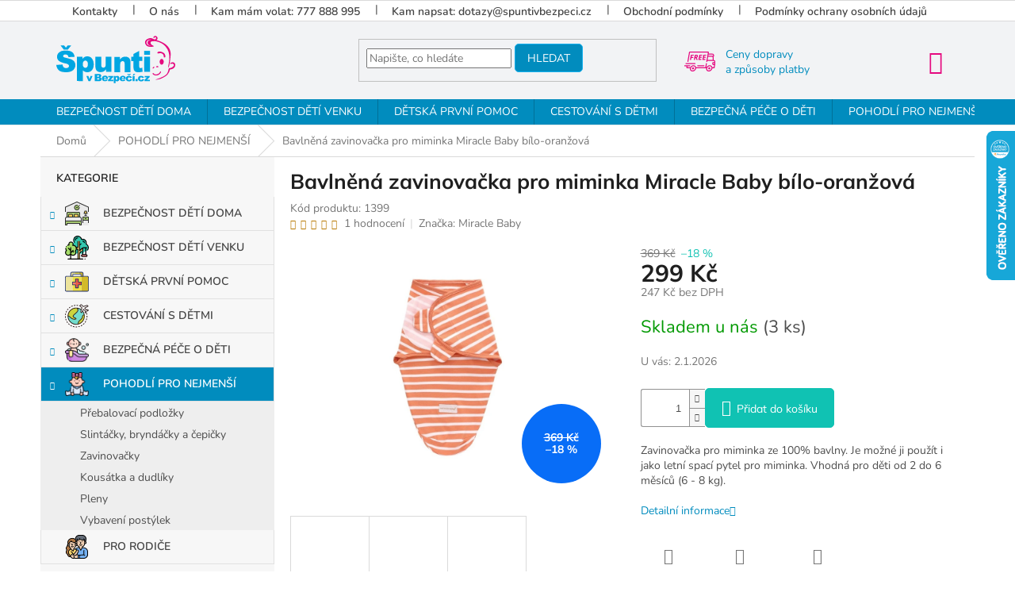

--- FILE ---
content_type: text/html; charset=utf-8
request_url: https://www.spuntivbezpeci.cz/bavlnena-zavinovacka-pro-miminka-miracle-baby-bilo-oranzova/
body_size: 38363
content:
<!doctype html><html lang="cs" dir="ltr" class="header-background-light external-fonts-loaded"><head><meta charset="utf-8" /><meta name="viewport" content="width=device-width,initial-scale=1" /><title>Bavlněná zavinovačka pro miminka Miracle Baby bílo-oranžová</title><link rel="preconnect" href="https://cdn.myshoptet.com" /><link rel="dns-prefetch" href="https://cdn.myshoptet.com" /><link rel="preload" href="https://cdn.myshoptet.com/prj/dist/master/cms/libs/jquery/jquery-1.11.3.min.js" as="script" /><link href="https://cdn.myshoptet.com/prj/dist/master/cms/templates/frontend_templates/shared/css/font-face/nunito.css" rel="stylesheet"><link href="https://cdn.myshoptet.com/prj/dist/master/cms/templates/frontend_templates/shared/css/font-face/mulish.css" rel="stylesheet"><link href="https://cdn.myshoptet.com/prj/dist/master/shop/dist/font-shoptet-11.css.62c94c7785ff2cea73b2.css" rel="stylesheet"><script>
dataLayer = [];
dataLayer.push({'shoptet' : {
    "pageId": 848,
    "pageType": "productDetail",
    "currency": "CZK",
    "currencyInfo": {
        "decimalSeparator": ",",
        "exchangeRate": 1,
        "priceDecimalPlaces": 0,
        "symbol": "K\u010d",
        "symbolLeft": 0,
        "thousandSeparator": " "
    },
    "language": "cs",
    "projectId": 311421,
    "product": {
        "id": 1685,
        "guid": "95c118e0-f093-11ed-8d88-32b888b76c62",
        "hasVariants": false,
        "codes": [
            {
                "code": 1399,
                "quantity": "3",
                "stocks": [
                    {
                        "id": "ext",
                        "quantity": "3"
                    }
                ]
            }
        ],
        "code": "1399",
        "name": "Bavln\u011bn\u00e1 zavinova\u010dka pro miminka Miracle Baby b\u00edlo-oran\u017eov\u00e1",
        "appendix": "",
        "weight": 0,
        "manufacturer": "Miracle Baby",
        "manufacturerGuid": "1EF53331773E6428AA55DA0BA3DED3EE",
        "currentCategory": "Pohodl\u00ed pro nejmen\u0161\u00ed",
        "currentCategoryGuid": "05b571d0-e4ca-11ed-90a3-2a01067a25a9",
        "defaultCategory": "Pohodl\u00ed pro nejmen\u0161\u00ed",
        "defaultCategoryGuid": "05b571d0-e4ca-11ed-90a3-2a01067a25a9",
        "currency": "CZK",
        "priceWithVat": 299
    },
    "stocks": [
        {
            "id": "ext",
            "title": "Sklad",
            "isDeliveryPoint": 0,
            "visibleOnEshop": 1
        }
    ],
    "cartInfo": {
        "id": null,
        "freeShipping": false,
        "freeShippingFrom": 1000,
        "leftToFreeGift": {
            "formattedPrice": "0 K\u010d",
            "priceLeft": 0
        },
        "freeGift": false,
        "leftToFreeShipping": {
            "priceLeft": 1000,
            "dependOnRegion": 0,
            "formattedPrice": "1 000 K\u010d"
        },
        "discountCoupon": [],
        "getNoBillingShippingPrice": {
            "withoutVat": 0,
            "vat": 0,
            "withVat": 0
        },
        "cartItems": [],
        "taxMode": "ORDINARY"
    },
    "cart": [],
    "customer": {
        "priceRatio": 1,
        "priceListId": 1,
        "groupId": null,
        "registered": false,
        "mainAccount": false
    }
}});
</script>
<meta property="og:type" content="website"><meta property="og:site_name" content="spuntivbezpeci.cz"><meta property="og:url" content="https://www.spuntivbezpeci.cz/bavlnena-zavinovacka-pro-miminka-miracle-baby-bilo-oranzova/"><meta property="og:title" content="Bavlněná zavinovačka pro miminka Miracle Baby bílo-oranžová"><meta name="author" content="ŠpuntivBezpečí.cz"><meta name="web_author" content="Shoptet.cz"><meta name="dcterms.rightsHolder" content="www.spuntivbezpeci.cz"><meta name="robots" content="index,follow"><meta property="og:image" content="https://cdn.myshoptet.com/usr/www.spuntivbezpeci.cz/user/shop/big/1685_bavlnena-zavinovacka-miracle-baby-bilo-oranzova.jpg?645de653"><meta property="og:description" content="Zavinovačka pro miminka z bavlny s pruhovaným vzorem✅ rychlozavinovačka ✅ použitelná i jako spací pytel pro miminka"><meta name="description" content="Zavinovačka pro miminka z bavlny s pruhovaným vzorem✅ rychlozavinovačka ✅ použitelná i jako spací pytel pro miminka"><meta name="google-site-verification" content="2d6k1-AH1jMVw2xzeeRHA9PaTuCafCoPS1XqJfm5mVY"><meta property="product:price:amount" content="299"><meta property="product:price:currency" content="CZK"><style>:root {--color-primary: #018cbe;--color-primary-h: 196;--color-primary-s: 99%;--color-primary-l: 37%;--color-primary-hover: #00a6e2;--color-primary-hover-h: 196;--color-primary-hover-s: 100%;--color-primary-hover-l: 44%;--color-secondary: #10c2b3;--color-secondary-h: 175;--color-secondary-s: 85%;--color-secondary-l: 41%;--color-secondary-hover: #10c23f;--color-secondary-hover-h: 136;--color-secondary-hover-s: 85%;--color-secondary-hover-l: 41%;--color-tertiary: #018cbe;--color-tertiary-h: 196;--color-tertiary-s: 99%;--color-tertiary-l: 37%;--color-tertiary-hover: #14b1ef;--color-tertiary-hover-h: 197;--color-tertiary-hover-s: 87%;--color-tertiary-hover-l: 51%;--color-header-background: #ffffff;--template-font: "Nunito";--template-headings-font: "Mulish";--header-background-url: none;--cookies-notice-background: #1A1937;--cookies-notice-color: #F8FAFB;--cookies-notice-button-hover: #f5f5f5;--cookies-notice-link-hover: #27263f;--templates-update-management-preview-mode-content: "Náhled aktualizací šablony je aktivní pro váš prohlížeč."}</style>
    
    <link href="https://cdn.myshoptet.com/prj/dist/master/shop/dist/main-11.less.3b31371137d15b128f1e.css" rel="stylesheet" />
        
    <script>var shoptet = shoptet || {};</script>
    <script src="https://cdn.myshoptet.com/prj/dist/master/shop/dist/main-3g-header.js.05f199e7fd2450312de2.js"></script>
<!-- User include --><!-- api 422(76) html code header -->
<link rel="stylesheet" href="https://cdn.myshoptet.com/usr/api2.dklab.cz/user/documents/_doplnky/odpocet/311421/1309/311421_1309.css" type="text/css" /><style>
        :root {            
            --dklab-countdown-category-text-color: #ffffff;
            --dklab-countdown-detail-text-color: #ffffff;
            --dklab-countdown-background-lower-color: #666666;
            --dklab-countdown-background-upper-color: #282828;
            --dklab-countdown-background-lower-color-detail: #666666;
            --dklab-countdown-background-upper-color-detail: #282828;
            --dklab-countdown-carousel-text-color: #FFFFFF;            
            --dklab-countdown-radius: 0px;
            --dklab-countdown-carousel-background-color: #2D58FF;
        }
        </style>
<!-- api 427(81) html code header -->
<link rel="stylesheet" href="https://cdn.myshoptet.com/usr/api2.dklab.cz/user/documents/_doplnky/instagram/311421/8/311421_8.css" type="text/css" /><style>
        :root {
            --dklab-instagram-header-color: #000000;  
            --dklab-instagram-header-background: #DDDDDD;  
            --dklab-instagram-font-weight: 700;
            --dklab-instagram-font-size: 120%;
            --dklab-instagram-logoUrl: url(https://cdn.myshoptet.com/usr/api2.dklab.cz/user/documents/_doplnky/instagram/img/logo-duha.png); 
            --dklab-instagram-logo-size-width: 25px;
            --dklab-instagram-logo-size-height: 25px;                        
            --dklab-instagram-hover-content: 0;                        
            --dklab-instagram-padding: 0px;                        
            --dklab-instagram-border-color: #888888;
            
        }
        </style>
<!-- api 428(82) html code header -->
<link rel="stylesheet" href="https://cdn.myshoptet.com/usr/api2.dklab.cz/user/documents/_doplnky/oblibene/311421/20/311421_20.css" type="text/css" /><style>
        :root {
            --dklab-favourites-flag-color: #E91B7D;
            --dklab-favourites-flag-text-color: #FFFFFF;
            --dklab-favourites-add-text-color: #000000;            
            --dklab-favourites-remove-text-color: #E91B7D;            
            --dklab-favourites-add-text-detail-color: #000000;            
            --dklab-favourites-remove-text-detail-color: #E91B7D;            
            --dklab-favourites-header-icon-color: #000000;            
            --dklab-favourites-counter-color: #000000;            
        } </style>
<!-- api 491(143) html code header -->
<link rel="stylesheet" href="https://cdn.myshoptet.com/usr/api2.dklab.cz/user/documents/_doplnky/doprava/311421/12/311421_12.css" type="text/css" /><style>
        :root {
            --dklab-background-color: #000000;
            --dklab-foreground-color: #FFFFFF;
            --dklab-transport-background-color: #FF6B02;
            --dklab-transport-foreground-color: #444444;
            --dklab-gift-background-color: #000000;
            --dklab-gift-foreground-color: #FFFFFF;
        }</style>
<!-- service 417(71) html code header -->
<style>
@media screen and (max-width: 767px) {
body.sticky-mobile:not(.paxio-merkur):not(.venus) .dropdown {display: none !important;}
body.sticky-mobile:not(.paxio-merkur):not(.venus) .languagesMenu{right: 98px; position: absolute;}
body.sticky-mobile:not(.paxio-merkur):not(.venus) .languagesMenu .caret{display: none !important;}
body.sticky-mobile:not(.paxio-merkur):not(.venus) .languagesMenu.open .languagesMenu__content {display: block;right: 0;left: auto;}
.template-12 #header .site-name {max-width: 40% !important;}
}
@media screen and (-ms-high-contrast: active), (-ms-high-contrast: none) {
.template-12 #header {position: fixed; width: 100%;}
.template-12 #content-wrapper.content-wrapper{padding-top: 80px;}
}
.sticky-mobile #header-image{display: none;}
@media screen and (max-width: 640px) {
.template-04.sticky-mobile #header-cart{position: fixed;top: 3px;right: 92px;}
.template-04.sticky-mobile #header-cart::before {font-size: 32px;}
.template-04.sticky-mobile #header-cart strong{display: none;}
}
@media screen and (min-width: 641px) {
.dklabGarnet #main-wrapper {overflow: visible !important;}
}
.dklabGarnet.sticky-mobile #logo img {top: 0 !important;}
@media screen and (min-width: 768px){
.top-navigation-bar .site-name {display: none;}
}
/*NOVÁ VERZE MOBILNÍ HLAVIČKY*/
@media screen and (max-width: 767px){
.scrolled-down body:not(.ordering-process):not(.search-window-visible) .top-navigation-bar {transform: none !important;}
.scrolled-down body:not(.ordering-process):not(.search-window-visible) #header .site-name {transform: none !important;}
.scrolled-down body:not(.ordering-process):not(.search-window-visible) #header .cart-count {transform: none !important;}
.scrolled-down #header {transform: none !important;}

body.template-11.mobile-header-version-1:not(.paxio-merkur):not(.venus) .top-navigation-bar .site-name{display: none !important;}
body.template-11.mobile-header-version-1:not(.paxio-merkur):not(.venus) #header .cart-count {top: -39px !important;position: absolute !important;}
.template-11.sticky-mobile.mobile-header-version-1 .responsive-tools > a[data-target="search"] {visibility: visible;}
.template-12.mobile-header-version-1 #header{position: fixed !important;}
.template-09.mobile-header-version-1.sticky-mobile .top-nav .subnav-left {visibility: visible;}
}

/*Disco*/
@media screen and (min-width: 768px){
.template-13:not(.jupiter) #header, .template-14 #header{position: sticky;top: 0;z-index: 8;}
.template-14.search-window-visible #header{z-index: 9999;}
body.navigation-hovered::before {z-index: 7;}
/*
.template-13 .top-navigation-bar{z-index: 10000;}
.template-13 .popup-widget {z-index: 10001;}
*/
.scrolled .template-13 #header, .scrolled .template-14 #header{box-shadow: 0 2px 10px rgba(0,0,0,0.1);}
.search-focused::before{z-index: 8;}
.top-navigation-bar{z-index: 9;position: relative;}
.paxio-merkur.top-navigation-menu-visible #header .search-form .form-control {z-index: 1;}
.paxio-merkur.top-navigation-menu-visible .search-form::before {z-index: 1;}
.scrolled .popup-widget.cart-widget {position: fixed;top: 68px !important;}

/* MERKUR */
.paxio-merkur.sticky-mobile.template-11 #oblibeneBtn{line-height: 70px !important;}
}


/* VENUS */
@media screen and (min-width: 768px){
.venus.sticky-mobile:not(.ordering-process) #header {position: fixed !important;width: 100%;transform: none !important;translate: none !important;box-shadow: 0 2px 10px rgba(0,0,0,0.1);visibility: visible !important;opacity: 1 !important;}
.venus.sticky-mobile:not(.ordering-process) .overall-wrapper{padding-top: 160px;}
.venus.sticky-mobile.type-index:not(.ordering-process) .overall-wrapper{padding-top: 85px;}
.venus.sticky-mobile:not(.ordering-process) #content-wrapper.content-wrapper {padding-top: 0 !important;}
}
@media screen and (max-width: 767px){
.template-14 .top-navigation-bar > .site-name{display: none !important;}
.template-14 #header .header-top .header-top-wrapper .site-name{margin: 0;}
}
/* JUPITER */
@media screen and (max-width: 767px){
.scrolled-down body.jupiter:not(.ordering-process):not(.search-window-visible) #header .site-name {-webkit-transform: translateX(-50%) !important;transform: translateX(-50%) !important;}
}
@media screen and (min-width: 768px){
.jupiter.sticky-header #header::after{display: none;}
.jupiter.sticky-header #header{position: fixed; top: 0; width: 100%;z-index: 99;}
.jupiter.sticky-header.ordering-process #header{position: relative;}
.jupiter.sticky-header .overall-wrapper{padding-top: 182px;}
.jupiter.sticky-header.ordering-process .overall-wrapper{padding-top: 0;}
.jupiter.sticky-header #header .header-top {height: 80px;}
}
</style>
<!-- service 425(79) html code header -->
<style>
.hodnoceni:before{content: "Jak o nás mluví zákazníci";}
.hodnoceni.svk:before{content: "Ako o nás hovoria zákazníci";}
.hodnoceni.hun:before{content: "Mit mondanak rólunk a felhasználók";}
.hodnoceni.pl:before{content: "Co mówią o nas klienci";}
.hodnoceni.eng:before{content: "Customer reviews";}
.hodnoceni.de:before{content: "Was unsere Kunden über uns denken";}
.hodnoceni.ro:before{content: "Ce spun clienții despre noi";}
.hodnoceni{margin: 20px auto;}
body:not(.paxio-merkur):not(.venus):not(.jupiter) .hodnoceni .vote-wrap {border: 0 !important;width: 24.5%;flex-basis: 25%;padding: 10px 20px !important;display: inline-block;margin: 0;vertical-align: top;}
.multiple-columns-body #content .hodnoceni .vote-wrap {width: 49%;flex-basis: 50%;}
.hodnoceni .votes-wrap {display: block; border: 1px solid #f7f7f7;margin: 0;width: 100%;max-width: none;padding: 10px 0; background: #fff;}
.hodnoceni .vote-wrap:nth-child(n+5){display: none !important;}
.hodnoceni:before{display: block;font-size: 18px;padding: 10px 20px;background: #fcfcfc;}
.sidebar .hodnoceni .vote-pic, .sidebar .hodnoceni .vote-initials{display: block;}
.sidebar .hodnoceni .vote-wrap, #column-l #column-l-in .hodnoceni .vote-wrap {width: 100% !important; display: block;}
.hodnoceni > a{display: block;text-align: right;padding-top: 6px;}
.hodnoceni > a:after{content: "››";display: inline-block;margin-left: 2px;}
.sidebar .hodnoceni:before, #column-l #column-l-in .hodnoceni:before {background: none !important; padding-left: 0 !important;}
.template-10 .hodnoceni{max-width: 952px !important;}
.page-detail .hodnoceni > a{font-size: 14px;}
.page-detail .hodnoceni{margin-bottom: 30px;}
@media screen and (min-width: 992px) and (max-width: 1199px) {
.hodnoceni .vote-rating{display: block;}
.hodnoceni .vote-time{display: block;margin-top: 3px;}
.hodnoceni .vote-delimeter{display: none;}
}
@media screen and (max-width: 991px) {
body:not(.paxio-merkur):not(.venus):not(.jupiter) .hodnoceni .vote-wrap {width: 49%;flex-basis: 50%;}
.multiple-columns-body #content .hodnoceni .vote-wrap {width: 99%;flex-basis: 100%;}
}
@media screen and (max-width: 767px) {
body:not(.paxio-merkur):not(.venus):not(.jupiter) .hodnoceni .vote-wrap {width: 99%;flex-basis: 100%;}
}
.home #main-product .hodnoceni{margin: 0 0 60px 0;}
.hodnoceni .votes-wrap.admin-response{display: none !important;}
.hodnoceni .vote-pic {width: 100px;}
.hodnoceni .vote-delimeter{display: none;}
.hodnoceni .vote-rating{display: block;}
.hodnoceni .vote-time {display: block;margin-top: 5px;}
@media screen and (min-width: 768px){
.template-12 .hodnoceni{max-width: 747px; margin-left: auto; margin-right: auto;}
}
@media screen and (min-width: 992px){
.template-12 .hodnoceni{max-width: 972px;}
}
@media screen and (min-width: 1200px){
.template-12 .hodnoceni{max-width: 1418px;}
}
.template-14 .hodnoceni .vote-initials{margin: 0 auto;}
.vote-pic img::before {display: none;}
.hodnoceni + .hodnoceni {display: none;}
</style>
<!-- service 427(81) html code header -->
<link rel="stylesheet" href="https://cdn.myshoptet.com/usr/api2.dklab.cz/user/documents/_doplnky/instagram/font/instagramplus.css" type="text/css" />

<!-- service 428(82) html code header -->
<style>
@font-face {
    font-family: 'oblibene';
    src:  url('https://cdn.myshoptet.com/usr/api2.dklab.cz/user/documents/_doplnky/oblibene/font/oblibene.eot?v1');
    src:  url('https://cdn.myshoptet.com/usr/api2.dklab.cz/user/documents/_doplnky/oblibene/font/oblibene.eot?v1#iefix') format('embedded-opentype'),
    url('https://cdn.myshoptet.com/usr/api2.dklab.cz/user/documents/_doplnky/oblibene/font/oblibene.ttf?v1') format('truetype'),
    url('https://cdn.myshoptet.com/usr/api2.dklab.cz/user/documents/_doplnky/oblibene/font/oblibene.woff?v1') format('woff'),
    url('https://cdn.myshoptet.com/usr/api2.dklab.cz/user/documents/_doplnky/oblibene/font/oblibene.svg?v1') format('svg');
    font-weight: normal;
    font-style: normal;
}
</style>
<script>
var dklabFavIndividual;
</script>
<!-- project html code header -->
<link href="/user/documents/upload/res/left_menu.css" rel="stylesheet" />
<link href="/user/documents/upload/res/spunti_2023.css" rel="stylesheet" />
<link href="https://fonts.googleapis.com/css?family=Quicksand&display=swap" rel="stylesheet">

<style>
.pagination-wrapper .pagination {
    display: flex;
    justify-content: center;
    margin-top: 10px;
}
.xxxpagination-link.prev .sr-only, .xxxpagination-link.next .sr-only {position: unset;display: block;width: auto;height: auto;clip: unset;margin: auto;}
.prev.pagination-link:after {content:'Předchozí strana';}
.prev.pagination-link {
    order: -1;
    width: 120px;
    font-size: 16px;
    text-transform: none;
    display: flex;
    align-items: center;
    flex-direction: row;
    padding: 0;
}
.pagination-link {
    color: #018cbe;
    background-color: #fff;
    text-transform: none;
}
.next.pagination-link {
    order: 99;
    width: 94px;
    font-size: 16px;
    text-transform: none;
    display: flex;
    align-items: center;
    flex-direction: row-reverse;
    padding: 0;
    margin: 0;
}
.next.pagination-link:after {content:'Další strana';}
.pagination-link.prev::before,
.pagination-link.next::before {display: none;}
.pagination>strong.current {margin: 0 !important;
    background: #018cbe;
    color: #fff;
}
@media (max-width:479px) {
.pagination-wrapper .pagination {flex-wrap: wrap;}
.pagination-link.prev, .pagination-link.next {width: 100%;justify-content: center;}
.pagination-link.prev::before, .pagination-link.next::before {display: none;}
}
.pagination-link.prev:hover, .pagination-link.next:hover {
    color: #018cbe;
    background-color: #fff;
    text-decoration: underline;
    text-underline-offset: 4px;
}
.pagination, .pagination-loader, .pagination-top {
    min-width: unset;
}
.products-block .image, .products-block .name {
    text-align: left;
}

.header-top .oblibeneBtn {color: #018cbe;}
.header-top .oblibeneBtn em {background: #e91b7d;}
@media (max-width: 767px) {
.header-top .oblibeneBtn {top: -40px;right: 115px;}
.header-top .oblibeneBtn::before {font-size: 20px;}
}

.categories#cat-848 .topic.active a:hover,
.categories#cat-848 .topic.child-active a:hover,
.categories#cat-848 .topic > a:hover,
.categories#cat-848 .topic > a,
.categories#cat-848 .topic.child-active a, 
.categories#cat-848 .topic.active a {background-image: url(/user/documents/upload/res/icons/potreby_pro_nejmensi.png);}

.categories#cat-842 .topic.active a:hover ,
.categories#cat-842 .topic.child-active a:hover,
.categories#cat-842 .topic > a:hover,
.categories#cat-842 .topic > a,
.categories#cat-842 .topic.child-active a, 
.categories#cat-842 .topic.active a {background-image: url(/user/documents/upload/res/icons/Pece_o_deti.png);}

@media (max-width:767px) {
.navigation-in.menu > ul > li.menu-item-842 > a {background-image: url(/user/documents/upload/res/icons/Pece_o_deti.png);}
.navigation-in.menu > ul > li.menu-item-848 > a {background-image: url(/user/documents/upload/res/icons/potreby_pro_nejmensi.png);}
.navigation-in.menu > ul > li.menu-item-837 > a {background-image: url(/user/documents/upload/res/icons/rodice.svg);}
.navigation-in.menu > ul > li.menu-item-828 > a {background-image: url(/user/documents/upload/res/icons/doporuceni.png);}

body.template-11 #dkLabFavHeaderWrapper {position: absolute;top: -44px;right: 55px; z-index: 9;}
body:not(.paxio-merkur):not(.venus) #header .cart-count {right: 115px !important;margin-right: -25px;}
.in-oblibene:not(.paxio-merkur):not(.venus) #header .cart-count {right: 60px !important;}
.header-top .btn.cart-count::before {margin-right: 10px;}
#header .site-name {padding-top: 15px;}
body.template-11 .dkLabFavHeaderIconBtn:after {
    content: 'Oblíbené';
    position: absolute;
    left: 50%;
    top: 36px;
    font-size: 10px;
    transform: translateX(-27px);
    text-transform: none;
    font-family: "Nunito", sans-serif !important;
    color: #666;
    font-weight: 600;
}
.navigation-buttons a[data-target="cart"]::after {top: 25px;left: -40px;}
}
body.template-11 .dkLabFavHeaderIconBtn::before {color: #e5097f;}
.dkLabFavHeaderIconBtn em {background: #018cbe;}
.menu-helper > ul > li a {
    text-transform: uppercase;
}
.menu-helper::after, .menu-trigger::after {
    background-color: transparent;
}
@media (max-width: 1199px) {
#header .banner-wrapper.banner10 {display: none;}
.navigation-buttons {margin-bottom: 0;}
}
@media (min-width: 768px) {
#dkLabFavHeaderWrapper {
    margin-top: -6px;
}
}
body.template-11 .dkLabFavHeaderIconBtn {
    margin-right: 10px;
}



/* advanced order */
.h1.advanced-order-suggestion, .advanced-order #products, .advanced-order .browse-p, .ao-quantity.p-quantity {display:none !important;}
a.btn.continue_shopping, .advanced-order .extra.step a:last-child {
    height: auto !important;
    padding: 20px 40px !important;
    font-size: 18px !important;
    width: auto !important;
    margin-right: 20px;
    border-radius: 0;
    font-weight: 900;
}
a.btn.continue_shopping span, .advanced-order .extra.step a:last-child span {font-weight:600;font-size:14px;}
.advanced-order img {max-height:300px;}
a.btn.continue_shopping {
    background: #018cbe !important;
    border-color: #018cbe;
}
a.btn.continue_shopping:hover {
border-color: #10c23f;
    color: #fff;
    background-color: #10c23f !important;
}
.hide_cross #cboxClose {display: none;}
@media screen and (min-width: 480px) and (max-width: 992px) {
a.btn.continue_shopping, .advanced-order .extra.step a:last-child {margin-right:0px;width: auto !important;}
}


@media screen and (max-width: 767px) {
.p-detail-inner h1 {font-size: 18px;}
a.btn.continue_shopping, .advanced-order .extra.step a:last-child {margin-right:0px;width: auto !important;margin-bottom:20px;}
#colorbox {margin: 20px;width: calc(100% - 40px) !important;left: 0 !important;}
/*
#colorbox[role="dialog"] #cboxLoadedContent {overflow: hidden !important;width: 100% !important;}
*/
#cboxLoadedContent {
    max-width: 100%;
}
#cboxWrapper {max-width: 100%;width: 100% !important;}
#cboxContent {width: 100% !important;overflow: hidden;}
a.btn.continue_shopping, .advanced-order .extra.step a:last-child {padding: 14px 42px !important; font-size: 20px !important; line-height: 1.5 !important;}
.advanced-order img {max-height: 175px;}
}

#cboxOverlay {
    background-color: #000;
}
.advanced-order .extras-wrap {
    flex-direction: column;
}
@media (min-width: 768px) {
.navigation-in>ul>li.ext>ul>li>div>ul {display: none;}
}

@media (max-width: 767px) {
.container.breadcrumbs-wrapper {
    margin-top: 0;
    background:#f6f6f6;
    padding: 3px;
  width: 100%;
  overflow-x: auto;
  white-space: nowrap;
}
.breadcrumbs {
    display: inline-flex;
    align-items: center;
    gap: 7px;
    background: transparent;
}
#navigation-first {
    border-left: none;
    padding: 0 0 0 10px !important;
}
.breadcrumbs a:after {content:'/';margin-left:7px;}
.breadcrumbs > span > span {font-weight: 300;}
.breadcrumbs>span>a:after, .breadcrumbs>span>a:before {
    background-color: transparent !important;
}
.breadcrumbs a {
    color: #00a6e2;
}
.breadcrumbs {
    border-right: none;
}
}
@media (max-width: 767px) {
    .sticky-mobile.template-11 #dkLabFavHeaderWrapper {
        position: fixed;
        top: 3px;
    }
    .sticky-mobile #header .site-name {
        padding-top: 3px;
    }
    .sticky-mobile #header .site-name a img {
    height: 48px !important;
    max-height: 48px !important;
}
.sticky-mobile .site-name-wrapper {
    position: fixed;
    z-index: 9;
}
}
</style>

<!-- /User include --><link rel="shortcut icon" href="/favicon.ico" type="image/x-icon" /><link rel="canonical" href="https://www.spuntivbezpeci.cz/bavlnena-zavinovacka-pro-miminka-miracle-baby-bilo-oranzova/" />    <script>
        var _hwq = _hwq || [];
        _hwq.push(['setKey', '339923796566B44385FF38F3DDA40FC3']);
        _hwq.push(['setTopPos', '100']);
        _hwq.push(['showWidget', '22']);
        (function() {
            var ho = document.createElement('script');
            ho.src = 'https://cz.im9.cz/direct/i/gjs.php?n=wdgt&sak=339923796566B44385FF38F3DDA40FC3';
            var s = document.getElementsByTagName('script')[0]; s.parentNode.insertBefore(ho, s);
        })();
    </script>
    <!-- Global site tag (gtag.js) - Google Analytics -->
    <script async src="https://www.googletagmanager.com/gtag/js?id=G-91YS4Q956X"></script>
    <script>
        
        window.dataLayer = window.dataLayer || [];
        function gtag(){dataLayer.push(arguments);}
        

        
        gtag('js', new Date());

                gtag('config', 'UA-147752991-1', { 'groups': "UA" });
        
                gtag('config', 'G-91YS4Q956X', {"groups":"GA4","send_page_view":false,"content_group":"productDetail","currency":"CZK","page_language":"cs"});
        
                gtag('config', 'AW-11414783839', {"allow_enhanced_conversions":true});
        
        
        
        
        
                    gtag('event', 'page_view', {"send_to":"GA4","page_language":"cs","content_group":"productDetail","currency":"CZK"});
        
                gtag('set', 'currency', 'CZK');

        gtag('event', 'view_item', {
            "send_to": "UA",
            "items": [
                {
                    "id": "1399",
                    "name": "Bavln\u011bn\u00e1 zavinova\u010dka pro miminka Miracle Baby b\u00edlo-oran\u017eov\u00e1",
                    "category": "Pohodl\u00ed pro nejmen\u0161\u00ed",
                                        "brand": "Miracle Baby",
                                                            "price": 247
                }
            ]
        });
        
        
        
        
        
                    gtag('event', 'view_item', {"send_to":"GA4","page_language":"cs","content_group":"productDetail","value":247,"currency":"CZK","items":[{"item_id":"1399","item_name":"Bavln\u011bn\u00e1 zavinova\u010dka pro miminka Miracle Baby b\u00edlo-oran\u017eov\u00e1","item_brand":"Miracle Baby","item_category":"Pohodl\u00ed pro nejmen\u0161\u00ed","price":247,"quantity":1,"index":0}]});
        
        
        
        
        
        
        
        document.addEventListener('DOMContentLoaded', function() {
            if (typeof shoptet.tracking !== 'undefined') {
                for (var id in shoptet.tracking.bannersList) {
                    gtag('event', 'view_promotion', {
                        "send_to": "UA",
                        "promotions": [
                            {
                                "id": shoptet.tracking.bannersList[id].id,
                                "name": shoptet.tracking.bannersList[id].name,
                                "position": shoptet.tracking.bannersList[id].position
                            }
                        ]
                    });
                }
            }

            shoptet.consent.onAccept(function(agreements) {
                if (agreements.length !== 0) {
                    console.debug('gtag consent accept');
                    var gtagConsentPayload =  {
                        'ad_storage': agreements.includes(shoptet.config.cookiesConsentOptPersonalisation)
                            ? 'granted' : 'denied',
                        'analytics_storage': agreements.includes(shoptet.config.cookiesConsentOptAnalytics)
                            ? 'granted' : 'denied',
                                                                                                'ad_user_data': agreements.includes(shoptet.config.cookiesConsentOptPersonalisation)
                            ? 'granted' : 'denied',
                        'ad_personalization': agreements.includes(shoptet.config.cookiesConsentOptPersonalisation)
                            ? 'granted' : 'denied',
                        };
                    console.debug('update consent data', gtagConsentPayload);
                    gtag('consent', 'update', gtagConsentPayload);
                    dataLayer.push(
                        { 'event': 'update_consent' }
                    );
                }
            });
        });
    </script>
<script>
    (function(t, r, a, c, k, i, n, g) { t['ROIDataObject'] = k;
    t[k]=t[k]||function(){ (t[k].q=t[k].q||[]).push(arguments) },t[k].c=i;n=r.createElement(a),
    g=r.getElementsByTagName(a)[0];n.async=1;n.src=c;g.parentNode.insertBefore(n,g)
    })(window, document, 'script', '//www.heureka.cz/ocm/sdk.js?source=shoptet&version=2&page=product_detail', 'heureka', 'cz');

    heureka('set_user_consent', 1);
</script>
</head><body class="desktop id-848 in-potreby-pro-nejmensi template-11 type-product type-detail multiple-columns-body columns-3 ums_forms_redesign--off ums_a11y_category_page--on ums_discussion_rating_forms--off ums_flags_display_unification--on ums_a11y_login--off mobile-header-version-0"><noscript>
    <style>
        #header {
            padding-top: 0;
            position: relative !important;
            top: 0;
        }
        .header-navigation {
            position: relative !important;
        }
        .overall-wrapper {
            margin: 0 !important;
        }
        body:not(.ready) {
            visibility: visible !important;
        }
    </style>
    <div class="no-javascript">
        <div class="no-javascript__title">Musíte změnit nastavení vašeho prohlížeče</div>
        <div class="no-javascript__text">Podívejte se na: <a href="https://www.google.com/support/bin/answer.py?answer=23852">Jak povolit JavaScript ve vašem prohlížeči</a>.</div>
        <div class="no-javascript__text">Pokud používáte software na blokování reklam, může být nutné povolit JavaScript z této stránky.</div>
        <div class="no-javascript__text">Děkujeme.</div>
    </div>
</noscript>

        <div id="fb-root"></div>
        <script>
            window.fbAsyncInit = function() {
                FB.init({
//                    appId            : 'your-app-id',
                    autoLogAppEvents : true,
                    xfbml            : true,
                    version          : 'v19.0'
                });
            };
        </script>
        <script async defer crossorigin="anonymous" src="https://connect.facebook.net/cs_CZ/sdk.js"></script><a href="#content" class="skip-link sr-only">Přejít na obsah</a><div class="overall-wrapper"><div class="user-action"><div class="container"><div class="user-action-in"><div class="user-action-login popup-widget login-widget"><div class="popup-widget-inner"><h2 id="loginHeading">Přihlášení k vašemu účtu</h2><div id="customerLogin"><form action="/action/Customer/Login/" method="post" id="formLoginIncluded" class="csrf-enabled formLogin" data-testid="formLogin"><input type="hidden" name="referer" value="" /><div class="form-group"><div class="input-wrapper email js-validated-element-wrapper no-label"><input type="email" name="email" class="form-control" autofocus placeholder="E-mailová adresa (např. jan@novak.cz)" data-testid="inputEmail" autocomplete="email" required /></div></div><div class="form-group"><div class="input-wrapper password js-validated-element-wrapper no-label"><input type="password" name="password" class="form-control" placeholder="Heslo" data-testid="inputPassword" autocomplete="current-password" required /><span class="no-display">Nemůžete vyplnit toto pole</span><input type="text" name="surname" value="" class="no-display" /></div></div><div class="form-group"><div class="login-wrapper"><button type="submit" class="btn btn-secondary btn-text btn-login" data-testid="buttonSubmit">Přihlásit se</button><div class="password-helper"><a href="/registrace/" data-testid="signup" rel="nofollow">Nová registrace</a><a href="/klient/zapomenute-heslo/" rel="nofollow">Zapomenuté heslo</a></div></div></div></form>
</div></div></div>
    <div id="cart-widget" class="user-action-cart popup-widget cart-widget loader-wrapper" data-testid="popupCartWidget" role="dialog" aria-hidden="true"><div class="popup-widget-inner cart-widget-inner place-cart-here"><div class="loader-overlay"><div class="loader"></div></div></div><div class="cart-widget-button"><a href="/kosik/" class="btn btn-conversion" id="continue-order-button" rel="nofollow" data-testid="buttonNextStep">Pokračovat do košíku</a></div></div></div>
</div></div><div class="top-navigation-bar" data-testid="topNavigationBar">

    <div class="container">

        <div class="top-navigation-contacts">
            <strong>Zákaznická podpora:</strong><a href="tel:777888995" class="project-phone" aria-label="Zavolat na 777888995" data-testid="contactboxPhone"><span>777 888 995</span></a><a href="mailto:dotazy@spuntivbezpeci.cz" class="project-email" data-testid="contactboxEmail"><span>dotazy@spuntivbezpeci.cz</span></a>        </div>

                            <div class="top-navigation-menu">
                <div class="top-navigation-menu-trigger"></div>
                <ul class="top-navigation-bar-menu">
                                            <li class="top-navigation-menu-item-29">
                            <a href="/kontakty/">Kontakty</a>
                        </li>
                                            <li class="top-navigation-menu-item-822">
                            <a href="/o-nas/">O nás</a>
                        </li>
                                            <li class="top-navigation-menu-item-external-35">
                            <a href="tel:+420777888995">Kam mám volat: 777 888 995</a>
                        </li>
                                            <li class="top-navigation-menu-item-external-27">
                            <a href="mailto:dotazy@spuntivbezpeci.cz">Kam napsat: dotazy@spuntivbezpeci.cz</a>
                        </li>
                                            <li class="top-navigation-menu-item-39">
                            <a href="/obchodni-podminky/" target="blank">Obchodní podmínky</a>
                        </li>
                                            <li class="top-navigation-menu-item-691">
                            <a href="/podminky-ochrany-osobnich-udaju/">Podmínky ochrany osobních údajů </a>
                        </li>
                                    </ul>
                <ul class="top-navigation-bar-menu-helper"></ul>
            </div>
        
        <div class="top-navigation-tools">
            <div class="responsive-tools">
                <a href="#" class="toggle-window" data-target="search" aria-label="Hledat" data-testid="linkSearchIcon"></a>
                                                            <a href="#" class="toggle-window" data-target="login"></a>
                                                    <a href="#" class="toggle-window" data-target="navigation" aria-label="Menu" data-testid="hamburgerMenu"></a>
            </div>
                        <a href="/login/?backTo=%2Fbavlnena-zavinovacka-pro-miminka-miracle-baby-bilo-oranzova%2F" class="top-nav-button top-nav-button-login primary login toggle-window" data-target="login" data-testid="signin" rel="nofollow"><span>Přihlášení</span></a>        </div>

    </div>

</div>
<header id="header"><div class="container navigation-wrapper">
    <div class="header-top">
        <div class="site-name-wrapper">
            <div class="site-name"><a href="/" data-testid="linkWebsiteLogo"><img src="https://cdn.myshoptet.com/usr/www.spuntivbezpeci.cz/user/logos/spunti_final_400_tmava_ruzova-1.png" alt="ŠpuntivBezpečí.cz" fetchpriority="low" /></a></div>        </div>
        <div class="search" itemscope itemtype="https://schema.org/WebSite">
            <meta itemprop="headline" content="Pohodlí pro nejmenší"/><meta itemprop="url" content="https://www.spuntivbezpeci.cz"/><meta itemprop="text" content="Zavinovačka pro miminka z bavlny s pruhovaným vzorem✅ rychlozavinovačka ✅ použitelná i jako spací pytel pro miminka"/>            <form action="/action/ProductSearch/prepareString/" method="post"
    id="formSearchForm" class="search-form compact-form js-search-main"
    itemprop="potentialAction" itemscope itemtype="https://schema.org/SearchAction" data-testid="searchForm">
    <fieldset>
        <meta itemprop="target"
            content="https://www.spuntivbezpeci.cz/vyhledavani/?string={string}"/>
        <input type="hidden" name="language" value="cs"/>
        
            
<input
    type="search"
    name="string"
        class="query-input form-control search-input js-search-input"
    placeholder="Napište, co hledáte"
    autocomplete="off"
    required
    itemprop="query-input"
    aria-label="Vyhledávání"
    data-testid="searchInput"
>
            <button type="submit" class="btn btn-default" data-testid="searchBtn">Hledat</button>
        
    </fieldset>
</form>
        </div>
        <div class="navigation-buttons">
                
    <a href="/kosik/" class="btn btn-icon toggle-window cart-count" data-target="cart" data-hover="true" data-redirect="true" data-testid="headerCart" rel="nofollow" aria-haspopup="dialog" aria-expanded="false" aria-controls="cart-widget">
        
                <span class="sr-only">Nákupní košík</span>
        
            <span class="cart-price visible-lg-inline-block" data-testid="headerCartPrice">
                                    Prázdný košík                            </span>
        
    
            </a>
        </div>
    </div>
    <nav id="navigation" aria-label="Hlavní menu" data-collapsible="true"><div class="navigation-in menu"><ul class="menu-level-1" role="menubar" data-testid="headerMenuItems"><li class="menu-item-701 ext" role="none"><a href="/bezpecnost-deti-doma/" data-testid="headerMenuItem" role="menuitem" aria-haspopup="true" aria-expanded="false"><b>BEZPEČNOST DĚTÍ DOMA</b><span class="submenu-arrow"></span></a><ul class="menu-level-2" aria-label="BEZPEČNOST DĚTÍ DOMA" tabindex="-1" role="menu"><li class="menu-item-695" role="none"><a href="/ochrana-deti-pred-elektrinou/" class="menu-image" data-testid="headerMenuItem" tabindex="-1" aria-hidden="true"><img src="data:image/svg+xml,%3Csvg%20width%3D%22140%22%20height%3D%22100%22%20xmlns%3D%22http%3A%2F%2Fwww.w3.org%2F2000%2Fsvg%22%3E%3C%2Fsvg%3E" alt="" aria-hidden="true" width="140" height="100"  data-src="https://cdn.myshoptet.com/usr/www.spuntivbezpeci.cz/user/categories/thumb/deti_elektrina_png.png" fetchpriority="low" /></a><div><a href="/ochrana-deti-pred-elektrinou/" data-testid="headerMenuItem" role="menuitem"><span>Děti a elektřina</span></a>
                        </div></li><li class="menu-item-713" role="none"><a href="/chranice-na-ostre-rohy/" class="menu-image" data-testid="headerMenuItem" tabindex="-1" aria-hidden="true"><img src="data:image/svg+xml,%3Csvg%20width%3D%22140%22%20height%3D%22100%22%20xmlns%3D%22http%3A%2F%2Fwww.w3.org%2F2000%2Fsvg%22%3E%3C%2Fsvg%3E" alt="" aria-hidden="true" width="140" height="100"  data-src="https://cdn.myshoptet.com/usr/www.spuntivbezpeci.cz/user/categories/thumb/tv.png" fetchpriority="low" /></a><div><a href="/chranice-na-ostre-rohy/" data-testid="headerMenuItem" role="menuitem"><span>Chrániče na ostré rohy</span></a>
                        </div></li><li class="menu-item-716 has-third-level" role="none"><a href="/ochrana-proti-uklouznuti/" class="menu-image" data-testid="headerMenuItem" tabindex="-1" aria-hidden="true"><img src="data:image/svg+xml,%3Csvg%20width%3D%22140%22%20height%3D%22100%22%20xmlns%3D%22http%3A%2F%2Fwww.w3.org%2F2000%2Fsvg%22%3E%3C%2Fsvg%3E" alt="" aria-hidden="true" width="140" height="100"  data-src="https://cdn.myshoptet.com/usr/www.spuntivbezpeci.cz/user/categories/thumb/hurt.png" fetchpriority="low" /></a><div><a href="/ochrana-proti-uklouznuti/" data-testid="headerMenuItem" role="menuitem"><span>Ochrana proti uklouznutí a pádu</span></a>
                                                    <ul class="menu-level-3" role="menu">
                                                                    <li class="menu-item-949" role="none">
                                        <a href="/chranice-na-kolena/" data-testid="headerMenuItem" role="menuitem">
                                            Chrániče na kolena</a>,                                    </li>
                                                                    <li class="menu-item-952" role="none">
                                        <a href="/protiskluzove-pasky-2/" data-testid="headerMenuItem" role="menuitem">
                                            Protiskluzové pásky</a>,                                    </li>
                                                                    <li class="menu-item-955" role="none">
                                        <a href="/helmicky-latkove/" data-testid="headerMenuItem" role="menuitem">
                                            Helmičky látkové</a>,                                    </li>
                                                                    <li class="menu-item-958" role="none">
                                        <a href="/protiskluzove-podlozky-do-vany/" data-testid="headerMenuItem" role="menuitem">
                                            Protiskluzové podložky do vany</a>,                                    </li>
                                                                    <li class="menu-item-961" role="none">
                                        <a href="/ochranne-site/" data-testid="headerMenuItem" role="menuitem">
                                            Ochranné sítě</a>,                                    </li>
                                                                    <li class="menu-item-964" role="none">
                                        <a href="/protiskluzove-ponozky/" data-testid="headerMenuItem" role="menuitem">
                                            Protiskluzové ponožky</a>,                                    </li>
                                                                    <li class="menu-item-967" role="none">
                                        <a href="/ponozky-pro-miminka/" data-testid="headerMenuItem" role="menuitem">
                                            Ponožky pro miminka</a>                                    </li>
                                                            </ul>
                        </div></li><li class="menu-item-719" role="none"><a href="/zabrany-proti-otevreni/" class="menu-image" data-testid="headerMenuItem" tabindex="-1" aria-hidden="true"><img src="data:image/svg+xml,%3Csvg%20width%3D%22140%22%20height%3D%22100%22%20xmlns%3D%22http%3A%2F%2Fwww.w3.org%2F2000%2Fsvg%22%3E%3C%2Fsvg%3E" alt="" aria-hidden="true" width="140" height="100"  data-src="https://cdn.myshoptet.com/usr/www.spuntivbezpeci.cz/user/categories/thumb/room.png" fetchpriority="low" /></a><div><a href="/zabrany-proti-otevreni/" data-testid="headerMenuItem" role="menuitem"><span>Zábrany proti otevření</span></a>
                        </div></li><li class="menu-item-725" role="none"><a href="/proti-strasidlum/" class="menu-image" data-testid="headerMenuItem" tabindex="-1" aria-hidden="true"><img src="data:image/svg+xml,%3Csvg%20width%3D%22140%22%20height%3D%22100%22%20xmlns%3D%22http%3A%2F%2Fwww.w3.org%2F2000%2Fsvg%22%3E%3C%2Fsvg%3E" alt="" aria-hidden="true" width="140" height="100"  data-src="https://cdn.myshoptet.com/usr/www.spuntivbezpeci.cz/user/categories/thumb/bat.png" fetchpriority="low" /></a><div><a href="/proti-strasidlum/" data-testid="headerMenuItem" role="menuitem"><span>Proti strašidlům</span></a>
                        </div></li><li class="menu-item-854" role="none"><a href="/monitory-dechu-a-chuvicky/" class="menu-image" data-testid="headerMenuItem" tabindex="-1" aria-hidden="true"><img src="data:image/svg+xml,%3Csvg%20width%3D%22140%22%20height%3D%22100%22%20xmlns%3D%22http%3A%2F%2Fwww.w3.org%2F2000%2Fsvg%22%3E%3C%2Fsvg%3E" alt="" aria-hidden="true" width="140" height="100"  data-src="https://cdn.myshoptet.com/usr/www.spuntivbezpeci.cz/user/categories/thumb/monitoty_dechu.png" fetchpriority="low" /></a><div><a href="/monitory-dechu-a-chuvicky/" data-testid="headerMenuItem" role="menuitem"><span>Monitory dechu a chůvičky</span></a>
                        </div></li><li class="menu-item-855" role="none"><a href="/detektory-koure-a-oxidu-uhelnateho/" class="menu-image" data-testid="headerMenuItem" tabindex="-1" aria-hidden="true"><img src="data:image/svg+xml,%3Csvg%20width%3D%22140%22%20height%3D%22100%22%20xmlns%3D%22http%3A%2F%2Fwww.w3.org%2F2000%2Fsvg%22%3E%3C%2Fsvg%3E" alt="" aria-hidden="true" width="140" height="100"  data-src="https://cdn.myshoptet.com/usr/www.spuntivbezpeci.cz/user/categories/thumb/detektory_koure.png" fetchpriority="low" /></a><div><a href="/detektory-koure-a-oxidu-uhelnateho/" data-testid="headerMenuItem" role="menuitem"><span>Detektory kouře a oxidu uhelnatého</span></a>
                        </div></li></ul></li>
<li class="menu-item-704 ext" role="none"><a href="/bezpecnost-deti-venku/" data-testid="headerMenuItem" role="menuitem" aria-haspopup="true" aria-expanded="false"><b>BEZPEČNOST DĚTÍ VENKU</b><span class="submenu-arrow"></span></a><ul class="menu-level-2" aria-label="BEZPEČNOST DĚTÍ VENKU" tabindex="-1" role="menu"><li class="menu-item-722" role="none"><a href="/bezpecnost-nejmensich-deti/" class="menu-image" data-testid="headerMenuItem" tabindex="-1" aria-hidden="true"><img src="data:image/svg+xml,%3Csvg%20width%3D%22140%22%20height%3D%22100%22%20xmlns%3D%22http%3A%2F%2Fwww.w3.org%2F2000%2Fsvg%22%3E%3C%2Fsvg%3E" alt="" aria-hidden="true" width="140" height="100"  data-src="https://cdn.myshoptet.com/usr/www.spuntivbezpeci.cz/user/categories/thumb/baby.png" fetchpriority="low" /></a><div><a href="/bezpecnost-nejmensich-deti/" data-testid="headerMenuItem" role="menuitem"><span>Bezpečnost nejmenších dětí</span></a>
                        </div></li><li class="menu-item-875" role="none"><a href="/ochrana-kuze-proti-slunci-a-mrazu/" class="menu-image" data-testid="headerMenuItem" tabindex="-1" aria-hidden="true"><img src="data:image/svg+xml,%3Csvg%20width%3D%22140%22%20height%3D%22100%22%20xmlns%3D%22http%3A%2F%2Fwww.w3.org%2F2000%2Fsvg%22%3E%3C%2Fsvg%3E" alt="" aria-hidden="true" width="140" height="100"  data-src="https://cdn.myshoptet.com/usr/www.spuntivbezpeci.cz/user/categories/thumb/sun128.png" fetchpriority="low" /></a><div><a href="/ochrana-kuze-proti-slunci-a-mrazu/" data-testid="headerMenuItem" role="menuitem"><span>Ochrana kůže proti slunci a mrazu</span></a>
                        </div></li><li class="menu-item-737" role="none"><a href="/bezpecnost-deti-pri-koupani/" class="menu-image" data-testid="headerMenuItem" tabindex="-1" aria-hidden="true"><img src="data:image/svg+xml,%3Csvg%20width%3D%22140%22%20height%3D%22100%22%20xmlns%3D%22http%3A%2F%2Fwww.w3.org%2F2000%2Fsvg%22%3E%3C%2Fsvg%3E" alt="" aria-hidden="true" width="140" height="100"  data-src="https://cdn.myshoptet.com/usr/www.spuntivbezpeci.cz/user/categories/thumb/swimming-pool.png" fetchpriority="low" /></a><div><a href="/bezpecnost-deti-pri-koupani/" data-testid="headerMenuItem" role="menuitem"><span>Bezpečnost dětí při plavání</span></a>
                        </div></li><li class="menu-item-752" role="none"><a href="/reflexni-prvky-pro-deti/" class="menu-image" data-testid="headerMenuItem" tabindex="-1" aria-hidden="true"><img src="data:image/svg+xml,%3Csvg%20width%3D%22140%22%20height%3D%22100%22%20xmlns%3D%22http%3A%2F%2Fwww.w3.org%2F2000%2Fsvg%22%3E%3C%2Fsvg%3E" alt="" aria-hidden="true" width="140" height="100"  data-src="https://cdn.myshoptet.com/usr/www.spuntivbezpeci.cz/user/categories/thumb/waistcoat.png" fetchpriority="low" /></a><div><a href="/reflexni-prvky-pro-deti/" data-testid="headerMenuItem" role="menuitem"><span>Reflexní prvky pro děti</span></a>
                        </div></li><li class="menu-item-755" role="none"><a href="/ochrana-proti-hmyzu/" class="menu-image" data-testid="headerMenuItem" tabindex="-1" aria-hidden="true"><img src="data:image/svg+xml,%3Csvg%20width%3D%22140%22%20height%3D%22100%22%20xmlns%3D%22http%3A%2F%2Fwww.w3.org%2F2000%2Fsvg%22%3E%3C%2Fsvg%3E" alt="" aria-hidden="true" width="140" height="100"  data-src="https://cdn.myshoptet.com/usr/www.spuntivbezpeci.cz/user/categories/thumb/mosquito.png" fetchpriority="low" /></a><div><a href="/ochrana-proti-hmyzu/" data-testid="headerMenuItem" role="menuitem"><span>Ochrana proti hmyzu</span></a>
                        </div></li><li class="menu-item-758" role="none"><a href="/monitoring-deti-na-dalku/" class="menu-image" data-testid="headerMenuItem" tabindex="-1" aria-hidden="true"><img src="data:image/svg+xml,%3Csvg%20width%3D%22140%22%20height%3D%22100%22%20xmlns%3D%22http%3A%2F%2Fwww.w3.org%2F2000%2Fsvg%22%3E%3C%2Fsvg%3E" alt="" aria-hidden="true" width="140" height="100"  data-src="https://cdn.myshoptet.com/usr/www.spuntivbezpeci.cz/user/categories/thumb/location.png" fetchpriority="low" /></a><div><a href="/monitoring-deti-na-dalku/" data-testid="headerMenuItem" role="menuitem"><span>Monitoring dětí na dálku</span></a>
                        </div></li><li class="menu-item-761" role="none"><a href="/ochrana-deti-v-kocarku/" class="menu-image" data-testid="headerMenuItem" tabindex="-1" aria-hidden="true"><img src="data:image/svg+xml,%3Csvg%20width%3D%22140%22%20height%3D%22100%22%20xmlns%3D%22http%3A%2F%2Fwww.w3.org%2F2000%2Fsvg%22%3E%3C%2Fsvg%3E" alt="" aria-hidden="true" width="140" height="100"  data-src="https://cdn.myshoptet.com/usr/www.spuntivbezpeci.cz/user/categories/thumb/crib.png" fetchpriority="low" /></a><div><a href="/ochrana-deti-v-kocarku/" data-testid="headerMenuItem" role="menuitem"><span>Ochrana dětí v kočárku</span></a>
                        </div></li><li class="menu-item-923" role="none"><a href="/ochrana-proti-desti/" class="menu-image" data-testid="headerMenuItem" tabindex="-1" aria-hidden="true"><img src="data:image/svg+xml,%3Csvg%20width%3D%22140%22%20height%3D%22100%22%20xmlns%3D%22http%3A%2F%2Fwww.w3.org%2F2000%2Fsvg%22%3E%3C%2Fsvg%3E" alt="" aria-hidden="true" width="140" height="100"  data-src="https://cdn.myshoptet.com/usr/www.spuntivbezpeci.cz/user/categories/thumb/rain.png" fetchpriority="low" /></a><div><a href="/ochrana-proti-desti/" data-testid="headerMenuItem" role="menuitem"><span>Ochrana proti dešti</span></a>
                        </div></li></ul></li>
<li class="menu-item-707 ext" role="none"><a href="/detska-prvni-pomoc/" data-testid="headerMenuItem" role="menuitem" aria-haspopup="true" aria-expanded="false"><b>DĚTSKÁ PRVNÍ POMOC</b><span class="submenu-arrow"></span></a><ul class="menu-level-2" aria-label="DĚTSKÁ PRVNÍ POMOC" tabindex="-1" role="menu"><li class="menu-item-746" role="none"><a href="/prevence-nemoci-a-chorob/" class="menu-image" data-testid="headerMenuItem" tabindex="-1" aria-hidden="true"><img src="data:image/svg+xml,%3Csvg%20width%3D%22140%22%20height%3D%22100%22%20xmlns%3D%22http%3A%2F%2Fwww.w3.org%2F2000%2Fsvg%22%3E%3C%2Fsvg%3E" alt="" aria-hidden="true" width="140" height="100"  data-src="https://cdn.myshoptet.com/usr/www.spuntivbezpeci.cz/user/categories/thumb/rouska.png" fetchpriority="low" /></a><div><a href="/prevence-nemoci-a-chorob/" data-testid="headerMenuItem" role="menuitem"><span>Prevence nemocí</span></a>
                        </div></li><li class="menu-item-782" role="none"><a href="/naplasti-pro-deti/" class="menu-image" data-testid="headerMenuItem" tabindex="-1" aria-hidden="true"><img src="data:image/svg+xml,%3Csvg%20width%3D%22140%22%20height%3D%22100%22%20xmlns%3D%22http%3A%2F%2Fwww.w3.org%2F2000%2Fsvg%22%3E%3C%2Fsvg%3E" alt="" aria-hidden="true" width="140" height="100"  data-src="https://cdn.myshoptet.com/usr/www.spuntivbezpeci.cz/user/categories/thumb/plaster.png" fetchpriority="low" /></a><div><a href="/naplasti-pro-deti/" data-testid="headerMenuItem" role="menuitem"><span>Náplasti pro děti</span></a>
                        </div></li><li class="menu-item-779" role="none"><a href="/lekarnicky-pro-deti/" class="menu-image" data-testid="headerMenuItem" tabindex="-1" aria-hidden="true"><img src="data:image/svg+xml,%3Csvg%20width%3D%22140%22%20height%3D%22100%22%20xmlns%3D%22http%3A%2F%2Fwww.w3.org%2F2000%2Fsvg%22%3E%3C%2Fsvg%3E" alt="" aria-hidden="true" width="140" height="100"  data-src="https://cdn.myshoptet.com/usr/www.spuntivbezpeci.cz/user/categories/thumb/first-aid-kit.png" fetchpriority="low" /></a><div><a href="/lekarnicky-pro-deti/" data-testid="headerMenuItem" role="menuitem"><span>Lékárničky pro děti</span></a>
                        </div></li><li class="menu-item-788" role="none"><a href="/detske-teplomery/" class="menu-image" data-testid="headerMenuItem" tabindex="-1" aria-hidden="true"><img src="data:image/svg+xml,%3Csvg%20width%3D%22140%22%20height%3D%22100%22%20xmlns%3D%22http%3A%2F%2Fwww.w3.org%2F2000%2Fsvg%22%3E%3C%2Fsvg%3E" alt="" aria-hidden="true" width="140" height="100"  data-src="https://cdn.myshoptet.com/usr/www.spuntivbezpeci.cz/user/categories/thumb/teplomer.png" fetchpriority="low" /></a><div><a href="/detske-teplomery/" data-testid="headerMenuItem" role="menuitem"><span>Dětské teploměry</span></a>
                        </div></li><li class="menu-item-791" role="none"><a href="/dezinfekce/" class="menu-image" data-testid="headerMenuItem" tabindex="-1" aria-hidden="true"><img src="data:image/svg+xml,%3Csvg%20width%3D%22140%22%20height%3D%22100%22%20xmlns%3D%22http%3A%2F%2Fwww.w3.org%2F2000%2Fsvg%22%3E%3C%2Fsvg%3E" alt="" aria-hidden="true" width="140" height="100"  data-src="https://cdn.myshoptet.com/usr/www.spuntivbezpeci.cz/user/categories/thumb/dezinfekce.png" fetchpriority="low" /></a><div><a href="/dezinfekce/" data-testid="headerMenuItem" role="menuitem"><span>Dezinfekce</span></a>
                        </div></li><li class="menu-item-797" role="none"><a href="/hrejive-a-chladive-polstarky/" class="menu-image" data-testid="headerMenuItem" tabindex="-1" aria-hidden="true"><img src="data:image/svg+xml,%3Csvg%20width%3D%22140%22%20height%3D%22100%22%20xmlns%3D%22http%3A%2F%2Fwww.w3.org%2F2000%2Fsvg%22%3E%3C%2Fsvg%3E" alt="" aria-hidden="true" width="140" height="100"  data-src="https://cdn.myshoptet.com/usr/www.spuntivbezpeci.cz/user/categories/thumb/polstar.png" fetchpriority="low" /></a><div><a href="/hrejive-a-chladive-polstarky/" data-testid="headerMenuItem" role="menuitem"><span>Hřejivé a chladivé polštářky</span></a>
                        </div></li><li class="menu-item-878" role="none"><a href="/pece-pri-ryme-a-nachlazeni/" class="menu-image" data-testid="headerMenuItem" tabindex="-1" aria-hidden="true"><img src="data:image/svg+xml,%3Csvg%20width%3D%22140%22%20height%3D%22100%22%20xmlns%3D%22http%3A%2F%2Fwww.w3.org%2F2000%2Fsvg%22%3E%3C%2Fsvg%3E" alt="" aria-hidden="true" width="140" height="100"  data-src="https://cdn.myshoptet.com/usr/www.spuntivbezpeci.cz/user/categories/thumb/runny-nose.png" fetchpriority="low" /></a><div><a href="/pece-pri-ryme-a-nachlazeni/" data-testid="headerMenuItem" role="menuitem"><span>Péče při rýmě a nachlazení</span></a>
                        </div></li><li class="menu-item-881" role="none"><a href="/ochrana-proti-parazitum/" class="menu-image" data-testid="headerMenuItem" tabindex="-1" aria-hidden="true"><img src="data:image/svg+xml,%3Csvg%20width%3D%22140%22%20height%3D%22100%22%20xmlns%3D%22http%3A%2F%2Fwww.w3.org%2F2000%2Fsvg%22%3E%3C%2Fsvg%3E" alt="" aria-hidden="true" width="140" height="100"  data-src="https://cdn.myshoptet.com/usr/www.spuntivbezpeci.cz/user/categories/thumb/parazit.png" fetchpriority="low" /></a><div><a href="/ochrana-proti-parazitum/" data-testid="headerMenuItem" role="menuitem"><span>Ochrana proti parazitům</span></a>
                        </div></li></ul></li>
<li class="menu-item-734 ext" role="none"><a href="/cestovani-s-detmi/" data-testid="headerMenuItem" role="menuitem" aria-haspopup="true" aria-expanded="false"><b>CESTOVÁNÍ S DĚTMI</b><span class="submenu-arrow"></span></a><ul class="menu-level-2" aria-label="CESTOVÁNÍ S DĚTMI" tabindex="-1" role="menu"><li class="menu-item-728" role="none"><a href="/dite-v-aute/" class="menu-image" data-testid="headerMenuItem" tabindex="-1" aria-hidden="true"><img src="data:image/svg+xml,%3Csvg%20width%3D%22140%22%20height%3D%22100%22%20xmlns%3D%22http%3A%2F%2Fwww.w3.org%2F2000%2Fsvg%22%3E%3C%2Fsvg%3E" alt="" aria-hidden="true" width="140" height="100"  data-src="https://cdn.myshoptet.com/usr/www.spuntivbezpeci.cz/user/categories/thumb/car.png" fetchpriority="low" /></a><div><a href="/dite-v-aute/" data-testid="headerMenuItem" role="menuitem"><span>Dítě v autě</span></a>
                        </div></li><li class="menu-item-776" role="none"><a href="/bezpecnost-deti-v-letadle/" class="menu-image" data-testid="headerMenuItem" tabindex="-1" aria-hidden="true"><img src="data:image/svg+xml,%3Csvg%20width%3D%22140%22%20height%3D%22100%22%20xmlns%3D%22http%3A%2F%2Fwww.w3.org%2F2000%2Fsvg%22%3E%3C%2Fsvg%3E" alt="" aria-hidden="true" width="140" height="100"  data-src="https://cdn.myshoptet.com/usr/www.spuntivbezpeci.cz/user/categories/thumb/plane.png" fetchpriority="low" /></a><div><a href="/bezpecnost-deti-v-letadle/" data-testid="headerMenuItem" role="menuitem"><span>Dítě v letadle</span></a>
                        </div></li><li class="menu-item-770" role="none"><a href="/deti-bezpecne-na-hory/" class="menu-image" data-testid="headerMenuItem" tabindex="-1" aria-hidden="true"><img src="data:image/svg+xml,%3Csvg%20width%3D%22140%22%20height%3D%22100%22%20xmlns%3D%22http%3A%2F%2Fwww.w3.org%2F2000%2Fsvg%22%3E%3C%2Fsvg%3E" alt="" aria-hidden="true" width="140" height="100"  data-src="https://cdn.myshoptet.com/usr/www.spuntivbezpeci.cz/user/categories/thumb/hiking.png" fetchpriority="low" /></a><div><a href="/deti-bezpecne-na-hory/" data-testid="headerMenuItem" role="menuitem"><span>Bezpečně na hory</span></a>
                        </div></li><li class="menu-item-773 has-third-level" role="none"><a href="/deti-bezpecne-u-more/" class="menu-image" data-testid="headerMenuItem" tabindex="-1" aria-hidden="true"><img src="data:image/svg+xml,%3Csvg%20width%3D%22140%22%20height%3D%22100%22%20xmlns%3D%22http%3A%2F%2Fwww.w3.org%2F2000%2Fsvg%22%3E%3C%2Fsvg%3E" alt="" aria-hidden="true" width="140" height="100"  data-src="https://cdn.myshoptet.com/usr/www.spuntivbezpeci.cz/user/categories/thumb/palm-tree.png" fetchpriority="low" /></a><div><a href="/deti-bezpecne-u-more/" data-testid="headerMenuItem" role="menuitem"><span>Bezpečně k moři</span></a>
                                                    <ul class="menu-level-3" role="menu">
                                                                    <li class="menu-item-908" role="none">
                                        <a href="/koupaci-uv-trika-2/" data-testid="headerMenuItem" role="menuitem">
                                            Koupací UV trika</a>,                                    </li>
                                                                    <li class="menu-item-911" role="none">
                                        <a href="/uv-kloboucky/" data-testid="headerMenuItem" role="menuitem">
                                            UV kloboučky</a>,                                    </li>
                                                                    <li class="menu-item-914" role="none">
                                        <a href="/opalovaci-kremy-pro-deti/" data-testid="headerMenuItem" role="menuitem">
                                            Opalovací krémy</a>,                                    </li>
                                                                    <li class="menu-item-917" role="none">
                                        <a href="/plovaci-vesty-pro-deti/" data-testid="headerMenuItem" role="menuitem">
                                            Plovací vesty</a>,                                    </li>
                                                                    <li class="menu-item-928" role="none">
                                        <a href="/plavecke-kruhy/" data-testid="headerMenuItem" role="menuitem">
                                            Plavecké kruhy</a>,                                    </li>
                                                                    <li class="menu-item-931" role="none">
                                        <a href="/detske-rukavky/" data-testid="headerMenuItem" role="menuitem">
                                            Dětské rukávky</a>,                                    </li>
                                                                    <li class="menu-item-934" role="none">
                                        <a href="/plavecke-pasy/" data-testid="headerMenuItem" role="menuitem">
                                            Plavecké pásy</a>,                                    </li>
                                                                    <li class="menu-item-937" role="none">
                                        <a href="/plavecke-bryle/" data-testid="headerMenuItem" role="menuitem">
                                            Plavecké brýle</a>,                                    </li>
                                                                    <li class="menu-item-940" role="none">
                                        <a href="/cestovni-polstarky/" data-testid="headerMenuItem" role="menuitem">
                                            Cestovní polštářky</a>,                                    </li>
                                                                    <li class="menu-item-943" role="none">
                                        <a href="/prenosne-podsedaky/" data-testid="headerMenuItem" role="menuitem">
                                            Přenosné podsedáky</a>,                                    </li>
                                                                    <li class="menu-item-946" role="none">
                                        <a href="/boty-do-vody/" data-testid="headerMenuItem" role="menuitem">
                                            Boty do vody</a>                                    </li>
                                                            </ul>
                        </div></li></ul></li>
<li class="menu-item-842 ext" role="none"><a href="/koupani-a-pece-o-deti/" data-testid="headerMenuItem" role="menuitem" aria-haspopup="true" aria-expanded="false"><b>BEZPEČNÁ PÉČE O DĚTI</b><span class="submenu-arrow"></span></a><ul class="menu-level-2" aria-label="BEZPEČNÁ PÉČE O DĚTI" tabindex="-1" role="menu"><li class="menu-item-887" role="none"><a href="/kojeni-a-krmeni-deti/" class="menu-image" data-testid="headerMenuItem" tabindex="-1" aria-hidden="true"><img src="data:image/svg+xml,%3Csvg%20width%3D%22140%22%20height%3D%22100%22%20xmlns%3D%22http%3A%2F%2Fwww.w3.org%2F2000%2Fsvg%22%3E%3C%2Fsvg%3E" alt="" aria-hidden="true" width="140" height="100"  data-src="https://cdn.myshoptet.com/usr/www.spuntivbezpeci.cz/user/categories/thumb/feeding-bottle.png" fetchpriority="low" /></a><div><a href="/kojeni-a-krmeni-deti/" data-testid="headerMenuItem" role="menuitem"><span>Kojení a krmení dětí</span></a>
                        </div></li><li class="menu-item-861" role="none"><a href="/potreby-a-pomucky-ke-koupani/" class="menu-image" data-testid="headerMenuItem" tabindex="-1" aria-hidden="true"><img src="data:image/svg+xml,%3Csvg%20width%3D%22140%22%20height%3D%22100%22%20xmlns%3D%22http%3A%2F%2Fwww.w3.org%2F2000%2Fsvg%22%3E%3C%2Fsvg%3E" alt="" aria-hidden="true" width="140" height="100"  data-src="https://cdn.myshoptet.com/usr/www.spuntivbezpeci.cz/user/categories/thumb/pece_o_deti-1.png" fetchpriority="low" /></a><div><a href="/potreby-a-pomucky-ke-koupani/" data-testid="headerMenuItem" role="menuitem"><span>Potřeby a pomůcky ke koupání</span></a>
                        </div></li><li class="menu-item-864" role="none"><a href="/hrebeny-a-nuzky/" class="menu-image" data-testid="headerMenuItem" tabindex="-1" aria-hidden="true"><img src="data:image/svg+xml,%3Csvg%20width%3D%22140%22%20height%3D%22100%22%20xmlns%3D%22http%3A%2F%2Fwww.w3.org%2F2000%2Fsvg%22%3E%3C%2Fsvg%3E" alt="" aria-hidden="true" width="140" height="100"  data-src="https://cdn.myshoptet.com/usr/www.spuntivbezpeci.cz/user/categories/thumb/nuzky.png" fetchpriority="low" /></a><div><a href="/hrebeny-a-nuzky/" data-testid="headerMenuItem" role="menuitem"><span>Hřebeny a nůžky</span></a>
                        </div></li><li class="menu-item-884" role="none"><a href="/pece-o-zoubky/" class="menu-image" data-testid="headerMenuItem" tabindex="-1" aria-hidden="true"><img src="data:image/svg+xml,%3Csvg%20width%3D%22140%22%20height%3D%22100%22%20xmlns%3D%22http%3A%2F%2Fwww.w3.org%2F2000%2Fsvg%22%3E%3C%2Fsvg%3E" alt="" aria-hidden="true" width="140" height="100"  data-src="https://cdn.myshoptet.com/usr/www.spuntivbezpeci.cz/user/categories/thumb/zoubky.png" fetchpriority="low" /></a><div><a href="/pece-o-zoubky/" data-testid="headerMenuItem" role="menuitem"><span>Péče o zoubky</span></a>
                        </div></li><li class="menu-item-902" role="none"><a href="/pece-o-telo/" class="menu-image" data-testid="headerMenuItem" tabindex="-1" aria-hidden="true"><img src="data:image/svg+xml,%3Csvg%20width%3D%22140%22%20height%3D%22100%22%20xmlns%3D%22http%3A%2F%2Fwww.w3.org%2F2000%2Fsvg%22%3E%3C%2Fsvg%3E" alt="" aria-hidden="true" width="140" height="100"  data-src="https://cdn.myshoptet.com/usr/www.spuntivbezpeci.cz/user/categories/thumb/krem.png" fetchpriority="low" /></a><div><a href="/pece-o-telo/" data-testid="headerMenuItem" role="menuitem"><span>Péče o tělo</span></a>
                        </div></li><li class="menu-item-972" role="none"><a href="/vzdelavani-a-rozvoj-ditete/" class="menu-image" data-testid="headerMenuItem" tabindex="-1" aria-hidden="true"><img src="data:image/svg+xml,%3Csvg%20width%3D%22140%22%20height%3D%22100%22%20xmlns%3D%22http%3A%2F%2Fwww.w3.org%2F2000%2Fsvg%22%3E%3C%2Fsvg%3E" alt="" aria-hidden="true" width="140" height="100"  data-src="https://cdn.myshoptet.com/prj/dist/master/cms/templates/frontend_templates/00/img/folder.svg" fetchpriority="low" /></a><div><a href="/vzdelavani-a-rozvoj-ditete/" data-testid="headerMenuItem" role="menuitem"><span>Vzdělávání a rozvoj dítěte</span></a>
                        </div></li></ul></li>
<li class="menu-item-848 ext" role="none"><a href="/potreby-pro-nejmensi/" class="active" data-testid="headerMenuItem" role="menuitem" aria-haspopup="true" aria-expanded="false"><b>POHODLÍ PRO NEJMENŠÍ</b><span class="submenu-arrow"></span></a><ul class="menu-level-2" aria-label="POHODLÍ PRO NEJMENŠÍ" tabindex="-1" role="menu"><li class="menu-item-858" role="none"><a href="/prebalovaci-a-nepromokave-podlozky/" class="menu-image" data-testid="headerMenuItem" tabindex="-1" aria-hidden="true"><img src="data:image/svg+xml,%3Csvg%20width%3D%22140%22%20height%3D%22100%22%20xmlns%3D%22http%3A%2F%2Fwww.w3.org%2F2000%2Fsvg%22%3E%3C%2Fsvg%3E" alt="" aria-hidden="true" width="140" height="100"  data-src="https://cdn.myshoptet.com/usr/www.spuntivbezpeci.cz/user/categories/thumb/prebalovaci_podlezka.png" fetchpriority="low" /></a><div><a href="/prebalovaci-a-nepromokave-podlozky/" data-testid="headerMenuItem" role="menuitem"><span>Přebalovací podložky</span></a>
                        </div></li><li class="menu-item-867" role="none"><a href="/slintacky-bryndacky-a-cepicky/" class="menu-image" data-testid="headerMenuItem" tabindex="-1" aria-hidden="true"><img src="data:image/svg+xml,%3Csvg%20width%3D%22140%22%20height%3D%22100%22%20xmlns%3D%22http%3A%2F%2Fwww.w3.org%2F2000%2Fsvg%22%3E%3C%2Fsvg%3E" alt="" aria-hidden="true" width="140" height="100"  data-src="https://cdn.myshoptet.com/usr/www.spuntivbezpeci.cz/user/categories/thumb/bryndacky.png" fetchpriority="low" /></a><div><a href="/slintacky-bryndacky-a-cepicky/" data-testid="headerMenuItem" role="menuitem"><span>Slintáčky, bryndáčky a čepičky</span></a>
                        </div></li><li class="menu-item-890" role="none"><a href="/zavinovacky/" class="menu-image" data-testid="headerMenuItem" tabindex="-1" aria-hidden="true"><img src="data:image/svg+xml,%3Csvg%20width%3D%22140%22%20height%3D%22100%22%20xmlns%3D%22http%3A%2F%2Fwww.w3.org%2F2000%2Fsvg%22%3E%3C%2Fsvg%3E" alt="" aria-hidden="true" width="140" height="100"  data-src="https://cdn.myshoptet.com/usr/www.spuntivbezpeci.cz/user/categories/thumb/zavinovacka.png" fetchpriority="low" /></a><div><a href="/zavinovacky/" data-testid="headerMenuItem" role="menuitem"><span>Zavinovačky</span></a>
                        </div></li><li class="menu-item-893" role="none"><a href="/kousatka/" class="menu-image" data-testid="headerMenuItem" tabindex="-1" aria-hidden="true"><img src="data:image/svg+xml,%3Csvg%20width%3D%22140%22%20height%3D%22100%22%20xmlns%3D%22http%3A%2F%2Fwww.w3.org%2F2000%2Fsvg%22%3E%3C%2Fsvg%3E" alt="" aria-hidden="true" width="140" height="100"  data-src="https://cdn.myshoptet.com/usr/www.spuntivbezpeci.cz/user/categories/thumb/kousatko.png" fetchpriority="low" /></a><div><a href="/kousatka/" data-testid="headerMenuItem" role="menuitem"><span>Kousátka a dudlíky</span></a>
                        </div></li><li class="menu-item-896" role="none"><a href="/pleny/" class="menu-image" data-testid="headerMenuItem" tabindex="-1" aria-hidden="true"><img src="data:image/svg+xml,%3Csvg%20width%3D%22140%22%20height%3D%22100%22%20xmlns%3D%22http%3A%2F%2Fwww.w3.org%2F2000%2Fsvg%22%3E%3C%2Fsvg%3E" alt="" aria-hidden="true" width="140" height="100"  data-src="https://cdn.myshoptet.com/usr/www.spuntivbezpeci.cz/user/categories/thumb/prebalovani-1.png" fetchpriority="low" /></a><div><a href="/pleny/" data-testid="headerMenuItem" role="menuitem"><span>Pleny</span></a>
                        </div></li><li class="menu-item-899" role="none"><a href="/vybaveni-postylek/" class="menu-image" data-testid="headerMenuItem" tabindex="-1" aria-hidden="true"><img src="data:image/svg+xml,%3Csvg%20width%3D%22140%22%20height%3D%22100%22%20xmlns%3D%22http%3A%2F%2Fwww.w3.org%2F2000%2Fsvg%22%3E%3C%2Fsvg%3E" alt="" aria-hidden="true" width="140" height="100"  data-src="https://cdn.myshoptet.com/usr/www.spuntivbezpeci.cz/user/categories/thumb/detska_postylka.png" fetchpriority="low" /></a><div><a href="/vybaveni-postylek/" data-testid="headerMenuItem" role="menuitem"><span>Vybavení postýlek</span></a>
                        </div></li></ul></li>
<li class="menu-item-837" role="none"><a href="/pro-rodice/" data-testid="headerMenuItem" role="menuitem" aria-expanded="false"><b>PRO RODIČE</b></a></li>
<li class="menu-item-828 ext" role="none"><a href="/uzitecne-tipy-pro-rodice/" data-testid="headerMenuItem" role="menuitem" aria-haspopup="true" aria-expanded="false"><b>UŽITEČNÉ TIPY PRO RODIČE</b><span class="submenu-arrow"></span></a><ul class="menu-level-2" aria-label="UŽITEČNÉ TIPY PRO RODIČE" tabindex="-1" role="menu"><li class="" role="none"><a href="/uzitecne-tipy-pro-rodice/co-si-vzit-s-sebou-do-porodnice/" class="menu-image" data-testid="headerMenuItem" tabindex="-1" aria-hidden="true"><img src="data:image/svg+xml,%3Csvg%20width%3D%22140%22%20height%3D%22100%22%20xmlns%3D%22http%3A%2F%2Fwww.w3.org%2F2000%2Fsvg%22%3E%3C%2Fsvg%3E" alt="" aria-hidden="true" width="140" height="100"  data-src="https://cdn.myshoptet.com/usr/www.spuntivbezpeci.cz/user/articles/images/porodnice_co_si_vz__t.jpg" fetchpriority="low" /></a><div><a href="/uzitecne-tipy-pro-rodice/co-si-vzit-s-sebou-do-porodnice/" data-testid="headerMenuItem" role="menuitem"><span>Co si vzít s sebou do porodnice</span></a>
                        </div></li><li class="" role="none"><a href="/nase-novinky/detske-autosedacky--policie-radi-spuntum/" class="menu-image" data-testid="headerMenuItem" tabindex="-1" aria-hidden="true"><img src="data:image/svg+xml,%3Csvg%20width%3D%22140%22%20height%3D%22100%22%20xmlns%3D%22http%3A%2F%2Fwww.w3.org%2F2000%2Fsvg%22%3E%3C%2Fsvg%3E" alt="" aria-hidden="true" width="140" height="100"  data-src="https://cdn.myshoptet.com/usr/www.spuntivbezpeci.cz/user/articles/images/detske_autosedacky.jpg" fetchpriority="low" /></a><div><a href="/nase-novinky/detske-autosedacky--policie-radi-spuntum/" data-testid="headerMenuItem" role="menuitem"><span>Do kdy autosedačky, kdy podsedák? Policie ČR radí Špuntům.</span></a>
                        </div></li><li class="" role="none"><a href="/uzitecne-tipy-pro-rodice/bezpecne-hrani-na-detskem-hristi-pruvodce-pro-maminky/" class="menu-image" data-testid="headerMenuItem" tabindex="-1" aria-hidden="true"><img src="data:image/svg+xml,%3Csvg%20width%3D%22140%22%20height%3D%22100%22%20xmlns%3D%22http%3A%2F%2Fwww.w3.org%2F2000%2Fsvg%22%3E%3C%2Fsvg%3E" alt="" aria-hidden="true" width="140" height="100"  data-src="https://cdn.myshoptet.com/usr/www.spuntivbezpeci.cz/user/articles/images/1719904080948.png" fetchpriority="low" /></a><div><a href="/uzitecne-tipy-pro-rodice/bezpecne-hrani-na-detskem-hristi-pruvodce-pro-maminky/" data-testid="headerMenuItem" role="menuitem"><span>Kompletní průvodce bezpečností na dětském hřišti pro starostlivé maminky</span></a>
                        </div></li><li class="" role="none"><a href="/nase-novinky/na-produkty-od-nas-prispivaji-pojistovny/" class="menu-image" data-testid="headerMenuItem" tabindex="-1" aria-hidden="true"><img src="data:image/svg+xml,%3Csvg%20width%3D%22140%22%20height%3D%22100%22%20xmlns%3D%22http%3A%2F%2Fwww.w3.org%2F2000%2Fsvg%22%3E%3C%2Fsvg%3E" alt="" aria-hidden="true" width="140" height="100"  data-src="https://cdn.myshoptet.com/usr/www.spuntivbezpeci.cz/user/articles/images/prehled_prispevku_pojistovny_pro_maminky_s_detmi.jpg" fetchpriority="low" /></a><div><a href="/nase-novinky/na-produkty-od-nas-prispivaji-pojistovny/" data-testid="headerMenuItem" role="menuitem"><span>Na produkty od nás přispívají zdravotní pojišťovny</span></a>
                        </div></li><li class="" role="none"><a href="/uzitecne-tipy-pro-rodice/jak-osetrit-diteti-bouli-na-hlave/" class="menu-image" data-testid="headerMenuItem" tabindex="-1" aria-hidden="true"><img src="data:image/svg+xml,%3Csvg%20width%3D%22140%22%20height%3D%22100%22%20xmlns%3D%22http%3A%2F%2Fwww.w3.org%2F2000%2Fsvg%22%3E%3C%2Fsvg%3E" alt="" aria-hidden="true" width="140" height="100"  data-src="https://cdn.myshoptet.com/usr/www.spuntivbezpeci.cz/user/articles/images/jak_osetrit_bouli.jpg" fetchpriority="low" /></a><div><a href="/uzitecne-tipy-pro-rodice/jak-osetrit-diteti-bouli-na-hlave/" data-testid="headerMenuItem" role="menuitem"><span>Jak ošetřit dítěti bouli na hlavě</span></a>
                        </div></li><li class="" role="none"><a href="/uzitecne-tipy-pro-rodice/jak-osetrit-odrene-koleno/" class="menu-image" data-testid="headerMenuItem" tabindex="-1" aria-hidden="true"><img src="data:image/svg+xml,%3Csvg%20width%3D%22140%22%20height%3D%22100%22%20xmlns%3D%22http%3A%2F%2Fwww.w3.org%2F2000%2Fsvg%22%3E%3C%2Fsvg%3E" alt="" aria-hidden="true" width="140" height="100"  data-src="https://cdn.myshoptet.com/usr/www.spuntivbezpeci.cz/user/articles/images/od__en___koleno.jpg" fetchpriority="low" /></a><div><a href="/uzitecne-tipy-pro-rodice/jak-osetrit-odrene-koleno/" data-testid="headerMenuItem" role="menuitem"><span>Jak ošetřit odřené koleno</span></a>
                        </div></li><li class="" role="none"><a href="/blog/jak-predejit-syndromu-nahleho-umrti-kojence/" class="menu-image" data-testid="headerMenuItem" tabindex="-1" aria-hidden="true"><img src="data:image/svg+xml,%3Csvg%20width%3D%22140%22%20height%3D%22100%22%20xmlns%3D%22http%3A%2F%2Fwww.w3.org%2F2000%2Fsvg%22%3E%3C%2Fsvg%3E" alt="" aria-hidden="true" width="140" height="100"  data-src="https://cdn.myshoptet.com/usr/www.spuntivbezpeci.cz/user/articles/images/syndrom.jpg" fetchpriority="low" /></a><div><a href="/blog/jak-predejit-syndromu-nahleho-umrti-kojence/" data-testid="headerMenuItem" role="menuitem"><span>Jak předejít syndromu náhlého úmrtí kojence</span></a>
                        </div></li></ul></li>
<li class="menu-item-869" role="none"><a href="/oblibene/" data-testid="headerMenuItem" role="menuitem" aria-expanded="false"><b>OBLÍBENÉ PRODUKTY</b></a></li>
</ul></div><span class="navigation-close"></span></nav><div class="menu-helper" data-testid="hamburgerMenu"><span>Více</span></div>
</div></header><!-- / header -->


                    <div class="container breadcrumbs-wrapper">
            <div class="breadcrumbs" itemscope itemtype="https://schema.org/BreadcrumbList">
                                                                            <span id="navigation-first" data-basetitle="ŠpuntivBezpečí.cz" itemprop="itemListElement" itemscope itemtype="https://schema.org/ListItem">
                <a href="/" itemprop="item" ><span itemprop="name">Domů</span></a>
                <span class="navigation-bullet">/</span>
                <meta itemprop="position" content="1" />
            </span>
                                <span id="navigation-1" itemprop="itemListElement" itemscope itemtype="https://schema.org/ListItem">
                <a href="/potreby-pro-nejmensi/" itemprop="item" data-testid="breadcrumbsSecondLevel"><span itemprop="name">POHODLÍ PRO NEJMENŠÍ</span></a>
                <span class="navigation-bullet">/</span>
                <meta itemprop="position" content="2" />
            </span>
                                            <span id="navigation-2" itemprop="itemListElement" itemscope itemtype="https://schema.org/ListItem" data-testid="breadcrumbsLastLevel">
                <meta itemprop="item" content="https://www.spuntivbezpeci.cz/bavlnena-zavinovacka-pro-miminka-miracle-baby-bilo-oranzova/" />
                <meta itemprop="position" content="3" />
                <span itemprop="name" data-title="Bavlněná zavinovačka pro miminka Miracle Baby bílo-oranžová">Bavlněná zavinovačka pro miminka Miracle Baby bílo-oranžová <span class="appendix"></span></span>
            </span>
            </div>
        </div>
    
<div id="content-wrapper" class="container content-wrapper">
    
    <div class="content-wrapper-in">
                                                <aside class="sidebar sidebar-left"  data-testid="sidebarMenu">
                                                                                                <div class="sidebar-inner">
                                                                                                        <div class="box box-bg-variant box-categories">    <div class="skip-link__wrapper">
        <span id="categories-start" class="skip-link__target js-skip-link__target sr-only" tabindex="-1">&nbsp;</span>
        <a href="#categories-end" class="skip-link skip-link--start sr-only js-skip-link--start">Přeskočit kategorie</a>
    </div>

<h4>Kategorie</h4>


<div id="categories"><div class="categories cat-01 expandable external" id="cat-701"><div class="topic"><a href="/bezpecnost-deti-doma/">BEZPEČNOST DĚTÍ DOMA<span class="cat-trigger">&nbsp;</span></a></div>

    </div><div class="categories cat-02 expandable external" id="cat-704"><div class="topic"><a href="/bezpecnost-deti-venku/">BEZPEČNOST DĚTÍ VENKU<span class="cat-trigger">&nbsp;</span></a></div>

    </div><div class="categories cat-01 expandable external" id="cat-707"><div class="topic"><a href="/detska-prvni-pomoc/">DĚTSKÁ PRVNÍ POMOC<span class="cat-trigger">&nbsp;</span></a></div>

    </div><div class="categories cat-02 expandable external" id="cat-734"><div class="topic"><a href="/cestovani-s-detmi/">CESTOVÁNÍ S DĚTMI<span class="cat-trigger">&nbsp;</span></a></div>

    </div><div class="categories cat-01 expandable external" id="cat-842"><div class="topic"><a href="/koupani-a-pece-o-deti/">BEZPEČNÁ PÉČE O DĚTI<span class="cat-trigger">&nbsp;</span></a></div>

    </div><div class="categories cat-02 expandable active expanded" id="cat-848"><div class="topic active"><a href="/potreby-pro-nejmensi/">POHODLÍ PRO NEJMENŠÍ<span class="cat-trigger">&nbsp;</span></a></div>

                    <ul class=" active expanded">
                                        <li >
                <a href="/prebalovaci-a-nepromokave-podlozky/">
                    Přebalovací podložky
                                    </a>
                                                                </li>
                                <li >
                <a href="/slintacky-bryndacky-a-cepicky/">
                    Slintáčky, bryndáčky a čepičky
                                    </a>
                                                                </li>
                                <li >
                <a href="/zavinovacky/">
                    Zavinovačky
                                    </a>
                                                                </li>
                                <li >
                <a href="/kousatka/">
                    Kousátka a dudlíky
                                    </a>
                                                                </li>
                                <li >
                <a href="/pleny/">
                    Pleny
                                    </a>
                                                                </li>
                                <li >
                <a href="/vybaveni-postylek/">
                    Vybavení postýlek
                                    </a>
                                                                </li>
                </ul>
    </div><div class="categories cat-01 external" id="cat-837"><div class="topic"><a href="/pro-rodice/">PRO RODIČE<span class="cat-trigger">&nbsp;</span></a></div></div></div>

    <div class="skip-link__wrapper">
        <a href="#categories-start" class="skip-link skip-link--end sr-only js-skip-link--end" tabindex="-1" hidden>Přeskočit kategorie</a>
        <span id="categories-end" class="skip-link__target js-skip-link__target sr-only" tabindex="-1">&nbsp;</span>
    </div>
</div>
                                                                                                                                                                                                        <div class="box box-bg-default box-sm box-section4">
                            
        <h4><span>UŽITEČNÉ TIPY PRO RODIČE</span></h4>
                    <div class="news-item-widget">
                                <h5 >
                <a href="/uzitecne-tipy-pro-rodice/co-si-vzit-s-sebou-do-porodnice/">Co si vzít s sebou do porodnice</a></h5>
                                    <time datetime="2025-11-07">
                        7.11.2025
                    </time>
                                            </div>
                    <div class="news-item-widget">
                                <h5 >
                <a href="/nase-novinky/detske-autosedacky--policie-radi-spuntum/">Do kdy autosedačky, kdy podsedák? Policie ČR radí Špuntům.</a></h5>
                                    <time datetime="2025-10-31">
                        31.10.2025
                    </time>
                                            </div>
                    <div class="news-item-widget">
                                <h5 >
                <a href="/uzitecne-tipy-pro-rodice/bezpecne-hrani-na-detskem-hristi-pruvodce-pro-maminky/">Kompletní průvodce bezpečností na dětském hřišti pro starostlivé maminky</a></h5>
                                    <time datetime="2025-09-30">
                        30.9.2025
                    </time>
                                            </div>
                    <div class="news-item-widget">
                                <h5 >
                <a href="/nase-novinky/na-produkty-od-nas-prispivaji-pojistovny/">Na produkty od nás přispívají zdravotní pojišťovny</a></h5>
                                    <time datetime="2025-08-23">
                        23.8.2025
                    </time>
                                            </div>
                    <div class="news-item-widget">
                                <h5 >
                <a href="/uzitecne-tipy-pro-rodice/jak-osetrit-diteti-bouli-na-hlave/">Jak ošetřit dítěti bouli na hlavě</a></h5>
                                    <time datetime="2025-05-27">
                        27.5.2025
                    </time>
                                            </div>
                    

                    </div>
                                                                                                                                <div class="box box-bg-variant box-sm box-topProducts">        <div class="top-products-wrapper js-top10" >
        <h4><span>Top 5 produktů</span></h4>
        <ol class="top-products">
                            <li class="display-image">
                                            <a href="/identifikacni-naramek-topq-pro-deti-dopravni-prostredky/" class="top-products-image">
                            <img src="data:image/svg+xml,%3Csvg%20width%3D%22100%22%20height%3D%22100%22%20xmlns%3D%22http%3A%2F%2Fwww.w3.org%2F2000%2Fsvg%22%3E%3C%2Fsvg%3E" alt="Identifikační_náramek_TopQ_pro_děti_Dopravní_prostředky_1" width="100" height="100"  data-src="https://cdn.myshoptet.com/usr/www.spuntivbezpeci.cz/user/shop/related/3317_identifikacni_naramek_topq_pro_deti_dopravni_prostredky_1.jpg?64cb923f" fetchpriority="low" />
                        </a>
                                        <a href="/identifikacni-naramek-topq-pro-deti-dopravni-prostredky/" class="top-products-content">
                        <span class="top-products-name">  Identifikační náramek TopQ pro děti Dopravní prostředky</span>
                        
                                                        <strong>
                                69 Kč
                                

                            </strong>
                                                    
                    </a>
                </li>
                            <li class="display-image">
                                            <a href="/chranice-rohu-nabytku-topq-duch-hnedy-2ks/" class="top-products-image">
                            <img src="data:image/svg+xml,%3Csvg%20width%3D%22100%22%20height%3D%22100%22%20xmlns%3D%22http%3A%2F%2Fwww.w3.org%2F2000%2Fsvg%22%3E%3C%2Fsvg%3E" alt="chranice rohu nabytku topq duch hnedy 2 ks" width="100" height="100"  data-src="https://cdn.myshoptet.com/usr/www.spuntivbezpeci.cz/user/shop/related/2045_chranice-rohu-nabytku-topq-duch-hnedy-2-ks.jpg?646cb31c" fetchpriority="low" />
                        </a>
                                        <a href="/chranice-rohu-nabytku-topq-duch-hnedy-2ks/" class="top-products-content">
                        <span class="top-products-name">  Chrániče rohů nábytku TopQ Duch hnědý 2ks</span>
                        
                                                        <strong>
                                39 Kč
                                

                            </strong>
                                                    
                    </a>
                </li>
                            <li class="display-image">
                                            <a href="/chranice-rohu-topq-l-bile-4-ks/" class="top-products-image">
                            <img src="data:image/svg+xml,%3Csvg%20width%3D%22100%22%20height%3D%22100%22%20xmlns%3D%22http%3A%2F%2Fwww.w3.org%2F2000%2Fsvg%22%3E%3C%2Fsvg%3E" alt="chranice rohu topq l bile 4 ks" width="100" height="100"  data-src="https://cdn.myshoptet.com/usr/www.spuntivbezpeci.cz/user/shop/related/1760_chranice-rohu-topq-l-bile-4-ks.jpg?645e25fb" fetchpriority="low" />
                        </a>
                                        <a href="/chranice-rohu-topq-l-bile-4-ks/" class="top-products-content">
                        <span class="top-products-name">  Chrániče rohů TopQ L bílé 4 ks</span>
                        
                                                        <strong>
                                49 Kč
                                

                            </strong>
                                                    
                    </a>
                </li>
                            <li class="display-image">
                                            <a href="/chranice-rohu-nabytku-topq-spici-medvidek-bezovy-2ks/" class="top-products-image">
                            <img src="data:image/svg+xml,%3Csvg%20width%3D%22100%22%20height%3D%22100%22%20xmlns%3D%22http%3A%2F%2Fwww.w3.org%2F2000%2Fsvg%22%3E%3C%2Fsvg%3E" alt="chranice rohu nabytku topq spici medvidek bezovy 2 ks" width="100" height="100"  data-src="https://cdn.myshoptet.com/usr/www.spuntivbezpeci.cz/user/shop/related/2057_chranice-rohu-nabytku-topq-spici-medvidek-bezovy-2-ks.jpg?646cbda4" fetchpriority="low" />
                        </a>
                                        <a href="/chranice-rohu-nabytku-topq-spici-medvidek-bezovy-2ks/" class="top-products-content">
                        <span class="top-products-name">  Chrániče rohů nábytku TopQ Spící medvídek béžový 2ks</span>
                        
                                                        <strong>
                                79 Kč
                                

                            </strong>
                                                    
                    </a>
                </li>
                            <li class="display-image">
                                            <a href="/chranice-rohu-nabytku-topq-duch-bily-2ks/" class="top-products-image">
                            <img src="data:image/svg+xml,%3Csvg%20width%3D%22100%22%20height%3D%22100%22%20xmlns%3D%22http%3A%2F%2Fwww.w3.org%2F2000%2Fsvg%22%3E%3C%2Fsvg%3E" alt="chranice rohu nabytku topq duch bily 2 ks" width="100" height="100"  data-src="https://cdn.myshoptet.com/usr/www.spuntivbezpeci.cz/user/shop/related/2033_chranice-rohu-nabytku-topq-duch-bily-2-ks.jpg?646c95cf" fetchpriority="low" />
                        </a>
                                        <a href="/chranice-rohu-nabytku-topq-duch-bily-2ks/" class="top-products-content">
                        <span class="top-products-name">  Chrániče rohů nábytku TopQ Duch bílý 2ks</span>
                        
                                                        <strong>
                                49 Kč
                                

                            </strong>
                                                    
                    </a>
                </li>
                    </ol>
    </div>
</div>
                                                                        <div class="banner"><div class="banner-wrapper banner9"><span data-ec-promo-id="19"><h4><span>Přijímáme online platby</span></h4>
<div style="display:flex;flex-direction:row;justify-content:space-between;">
<img style="width:50%;padding: 10px;" src='https://cdn.myshoptet.com/usr/www.spuntivbezpeci.cz/user/documents/upload/res/icons/mastercard_logo.svg'>
<img style="width:50%;padding: 10px;"src='https://cdn.myshoptet.com/usr/www.spuntivbezpeci.cz/user/documents/upload/res/icons/visa_logo.svg'>
</div></span></div></div>
                                            <div class="banner"><div class="banner-wrapper banner10"><span data-ec-promo-id="20"><div style="display:flex;flex-direction:row;flex-wrap:nowrap;align-items: center;">
<a class="notransform" href="https://www.spuntivbezpeci.cz/doprava-a-platba/"><img src='https://cdn.myshoptet.com/usr/www.spuntivbezpeci.cz/user/documents/upload/res/icons/free-delivery_pink.svg' style="padding:3px;width:45px;-webkit-transform:scale(1.02) !important;-ms-transform:scale(1.02) !important;-o-transform:scale(1.02) !important;transform:scale(1.02) !important;"></a>
<a class="notransform" href="https://www.spuntivbezpeci.cz/doprava-a-platba/"><p style="margin-bottom: 0px;margin-left: 10px;text-align:left;">Ceny dopravy<br>a způsoby platby</p></a>
</div></span></div></div>
                                                                                <div class="box box-bg-default box-sm box-login">    <h4><span>Přihlášení</span></h4>
            <form action="/action/Customer/Login/" method="post" id="formLogin" class="csrf-enabled formLogin" data-testid="formLogin"><input type="hidden" name="referer" value="" /><div class="form-group"><div class="input-wrapper email js-validated-element-wrapper no-label"><input type="email" name="email" class="form-control" placeholder="E-mailová adresa (např. jan@novak.cz)" data-testid="inputEmail" autocomplete="email" required /></div></div><div class="form-group"><div class="input-wrapper password js-validated-element-wrapper no-label"><input type="password" name="password" class="form-control" placeholder="Heslo" data-testid="inputPassword" autocomplete="current-password" required /><span class="no-display">Nemůžete vyplnit toto pole</span><input type="text" name="surname" value="" class="no-display" /></div></div><div class="form-group"><div class="login-wrapper"><button type="submit" class="btn btn-secondary btn-text btn-login" data-testid="buttonSubmit">Přihlásit se</button><div class="password-helper"><a href="/registrace/" data-testid="signup" rel="nofollow">Nová registrace</a><a href="/klient/zapomenute-heslo/" rel="nofollow">Zapomenuté heslo</a></div></div></div></form>
    </div>
                                                                    </div>
                                                            </aside>
                            <main id="content" class="content narrow">
                            
<div class="p-detail" itemscope itemtype="https://schema.org/Product">

    
    <meta itemprop="name" content="Bavlněná zavinovačka pro miminka Miracle Baby bílo-oranžová" />
    <meta itemprop="category" content="Úvodní stránka &gt; POHODLÍ PRO NEJMENŠÍ &gt; Bavlněná zavinovačka pro miminka Miracle Baby bílo-oranžová" />
    <meta itemprop="url" content="https://www.spuntivbezpeci.cz/bavlnena-zavinovacka-pro-miminka-miracle-baby-bilo-oranzova/" />
    <meta itemprop="image" content="https://cdn.myshoptet.com/usr/www.spuntivbezpeci.cz/user/shop/big/1685_bavlnena-zavinovacka-miracle-baby-bilo-oranzova.jpg?645de653" />
            <meta itemprop="description" content="Zavinovačka pro miminka ze 100% bavlny. Je možné ji použít i jako letní spací pytel pro miminka. Vhodná pro děti od 2 do 6 měsíců (6 - 8 kg). " />
                <span class="js-hidden" itemprop="manufacturer" itemscope itemtype="https://schema.org/Organization">
            <meta itemprop="name" content="Miracle Baby" />
        </span>
        <span class="js-hidden" itemprop="brand" itemscope itemtype="https://schema.org/Brand">
            <meta itemprop="name" content="Miracle Baby" />
        </span>
                            <meta itemprop="gtin13" content="9781257191321" />            
        <div class="p-detail-inner">

        <div class="p-detail-inner-header">
            <h1>
                  Bavlněná zavinovačka pro miminka Miracle Baby bílo-oranžová            </h1>

                <span class="p-code">
        <span class="p-code-label">Kód:</span>
                    <span>1399</span>
            </span>
        </div>

        <form action="/action/Cart/addCartItem/" method="post" id="product-detail-form" class="pr-action csrf-enabled" data-testid="formProduct">

            <meta itemprop="productID" content="1685" /><meta itemprop="identifier" content="95c118e0-f093-11ed-8d88-32b888b76c62" /><span itemprop="aggregateRating" itemscope itemtype="https://schema.org/AggregateRating"><meta itemprop="bestRating" content="5" /><meta itemprop="worstRating" content="1" /><meta itemprop="ratingValue" content="5" /><meta itemprop="ratingCount" content="1" /></span><meta itemprop="sku" content="1399" /><span itemprop="offers" itemscope itemtype="https://schema.org/Offer"><link itemprop="availability" href="https://schema.org/InStock" /><meta itemprop="url" content="https://www.spuntivbezpeci.cz/bavlnena-zavinovacka-pro-miminka-miracle-baby-bilo-oranzova/" /><meta itemprop="price" content="299.00" /><meta itemprop="priceCurrency" content="CZK" /><link itemprop="itemCondition" href="https://schema.org/NewCondition" /></span><input type="hidden" name="productId" value="1685" /><input type="hidden" name="priceId" value="1706" /><input type="hidden" name="language" value="cs" />

            <div class="row product-top">

                <div class="col-xs-12">

                    <div class="p-detail-info">
                        
                                    <div class="stars-wrapper">
            
<span class="stars star-list">
                                                <span class="star star-on show-tooltip is-active productRatingAction" data-productid="1685" data-score="1" title="    Hodnocení:
            5/5
    "></span>
                    
                                                <span class="star star-on show-tooltip is-active productRatingAction" data-productid="1685" data-score="2" title="    Hodnocení:
            5/5
    "></span>
                    
                                                <span class="star star-on show-tooltip is-active productRatingAction" data-productid="1685" data-score="3" title="    Hodnocení:
            5/5
    "></span>
                    
                                                <span class="star star-on show-tooltip is-active productRatingAction" data-productid="1685" data-score="4" title="    Hodnocení:
            5/5
    "></span>
                    
                                                <span class="star star-on show-tooltip is-active productRatingAction" data-productid="1685" data-score="5" title="    Hodnocení:
            5/5
    "></span>
                    
    </span>
            <span class="stars-label">
                                1 hodnocení
                    </span>
        </div>
    
                                                    <div><a href="/miracle-baby/" data-testid="productCardBrandName">Značka: <span>Miracle Baby</span></a></div>
                        
                    </div>

                </div>

                <div class="col-xs-12 col-lg-6 p-image-wrapper">

                    
                    <div class="p-image" style="" data-testid="mainImage">

                        

    

    <div class="flags flags-extra">
      
                
                                                                              
            <span class="flag flag-discount">
                                                                    <span class="price-standard">
                                            <span>369 Kč</span>
                        </span>
                                                                                                            <span class="price-save">
            
                        
                &ndash;18 %
        </span>
                                    </span>
              </div>

                        

<a href="https://cdn.myshoptet.com/usr/www.spuntivbezpeci.cz/user/shop/big/1685_bavlnena-zavinovacka-miracle-baby-bilo-oranzova.jpg?645de653" class="p-main-image cloud-zoom" data-href="https://cdn.myshoptet.com/usr/www.spuntivbezpeci.cz/user/shop/orig/1685_bavlnena-zavinovacka-miracle-baby-bilo-oranzova.jpg?645de653"><img src="https://cdn.myshoptet.com/usr/www.spuntivbezpeci.cz/user/shop/big/1685_bavlnena-zavinovacka-miracle-baby-bilo-oranzova.jpg?645de653" alt="bavlnena-zavinovacka-miracle-baby-bilo-oranzova" width="1024" height="768"  fetchpriority="high" />
</a>                    </div>

                    
    <div class="p-thumbnails-wrapper">

        <div class="p-thumbnails">

            <div class="p-thumbnails-inner">

                <div>
                                                                                        <a href="https://cdn.myshoptet.com/usr/www.spuntivbezpeci.cz/user/shop/big/1685_bavlnena-zavinovacka-miracle-baby-bilo-oranzova.jpg?645de653" class="p-thumbnail highlighted">
                            <img src="data:image/svg+xml,%3Csvg%20width%3D%22100%22%20height%3D%22100%22%20xmlns%3D%22http%3A%2F%2Fwww.w3.org%2F2000%2Fsvg%22%3E%3C%2Fsvg%3E" alt="bavlnena-zavinovacka-miracle-baby-bilo-oranzova" width="100" height="100"  data-src="https://cdn.myshoptet.com/usr/www.spuntivbezpeci.cz/user/shop/related/1685_bavlnena-zavinovacka-miracle-baby-bilo-oranzova.jpg?645de653" fetchpriority="low" />
                        </a>
                        <a href="https://cdn.myshoptet.com/usr/www.spuntivbezpeci.cz/user/shop/big/1685_bavlnena-zavinovacka-miracle-baby-bilo-oranzova.jpg?645de653" class="cbox-gal" data-gallery="lightbox[gallery]" data-alt="bavlnena-zavinovacka-miracle-baby-bilo-oranzova"></a>
                                                                    <a href="https://cdn.myshoptet.com/usr/www.spuntivbezpeci.cz/user/shop/big/1685-1_bavlnena-zavinovacka-miracle-baby-bilo-oranzova1.jpg?645de592" class="p-thumbnail">
                            <img src="data:image/svg+xml,%3Csvg%20width%3D%22100%22%20height%3D%22100%22%20xmlns%3D%22http%3A%2F%2Fwww.w3.org%2F2000%2Fsvg%22%3E%3C%2Fsvg%3E" alt="bavlnena-zavinovacka-miracle-baby-bilo-oranzova1" width="100" height="100"  data-src="https://cdn.myshoptet.com/usr/www.spuntivbezpeci.cz/user/shop/related/1685-1_bavlnena-zavinovacka-miracle-baby-bilo-oranzova1.jpg?645de592" fetchpriority="low" />
                        </a>
                        <a href="https://cdn.myshoptet.com/usr/www.spuntivbezpeci.cz/user/shop/big/1685-1_bavlnena-zavinovacka-miracle-baby-bilo-oranzova1.jpg?645de592" class="cbox-gal" data-gallery="lightbox[gallery]" data-alt="bavlnena-zavinovacka-miracle-baby-bilo-oranzova1"></a>
                                                                    <a href="https://cdn.myshoptet.com/usr/www.spuntivbezpeci.cz/user/shop/big/1685-2_bavlnena-zavinovacka-miracle-baby.jpg?645df581" class="p-thumbnail">
                            <img src="data:image/svg+xml,%3Csvg%20width%3D%22100%22%20height%3D%22100%22%20xmlns%3D%22http%3A%2F%2Fwww.w3.org%2F2000%2Fsvg%22%3E%3C%2Fsvg%3E" alt="bavlnena-zavinovacka-miracle-baby" width="100" height="100"  data-src="https://cdn.myshoptet.com/usr/www.spuntivbezpeci.cz/user/shop/related/1685-2_bavlnena-zavinovacka-miracle-baby.jpg?645df581" fetchpriority="low" />
                        </a>
                        <a href="https://cdn.myshoptet.com/usr/www.spuntivbezpeci.cz/user/shop/big/1685-2_bavlnena-zavinovacka-miracle-baby.jpg?645df581" class="cbox-gal" data-gallery="lightbox[gallery]" data-alt="bavlnena-zavinovacka-miracle-baby"></a>
                                    </div>

            </div>

            <a href="#" class="thumbnail-prev"></a>
            <a href="#" class="thumbnail-next"></a>

        </div>

    </div>


                </div>

                <div class="col-xs-12 col-lg-6 p-info-wrapper">

                    
                    
                        <div class="p-final-price-wrapper">

                                <span class="price-standard">
                                            <span>369 Kč</span>
                        </span>
                                <span class="price-save">
            
                        
                &ndash;18 %
        </span>
                            <strong class="price-final" data-testid="productCardPrice">
            <span class="price-final-holder">
                299 Kč
    

        </span>
    </strong>
                                <span class="price-additional">
                                        247 Kč
            bez DPH                            </span>
                                <span class="price-measure">
                    
                        </span>
                            

                        </div>

                    
                    
                                                                                    <div class="availability-value" title="Dostupnost">
                                    

    
    <span class="availability-label" style="color: #009901" data-testid="labelAvailability">
                    <span class="show-tooltip acronym" title="Toto zboží je připraveno k okamžitému odeslání. Při objednání do 15:00 hod, můžete balíček očekávat následující pracovní den.">
                Skladem u nás
            </span>
            </span>
        <span class="availability-amount" data-testid="numberAvailabilityAmount">(3&nbsp;ks)</span>

                                </div>
                                                    
                        <table class="detail-parameters">
                            <tbody>
                            
                            
                            
                                                            <tr>
                                    <th colspan="2">
                                        <span class="delivery-time-label">Můžeme doručit do:</span>
                                                                    <div class="delivery-time" data-testid="deliveryTime">
                <span>
            2.1.2026
        </span>
    </div>
                                                                                            </th>
                                </tr>
                                                                                    </tbody>
                        </table>

                                                                            
                            <div class="add-to-cart" data-testid="divAddToCart">
                
<span class="quantity">
    <span
        class="increase-tooltip js-increase-tooltip"
        data-trigger="manual"
        data-container="body"
        data-original-title="Není možné zakoupit více než 9999 ks."
        aria-hidden="true"
        role="tooltip"
        data-testid="tooltip">
    </span>

    <span
        class="decrease-tooltip js-decrease-tooltip"
        data-trigger="manual"
        data-container="body"
        data-original-title="Minimální množství, které lze zakoupit, je 1 ks."
        aria-hidden="true"
        role="tooltip"
        data-testid="tooltip">
    </span>
    <label>
        <input
            type="number"
            name="amount"
            value="1"
            class="amount"
            autocomplete="off"
            data-decimals="0"
                        step="1"
            min="1"
            max="9999"
            aria-label="Množství"
            data-testid="cartAmount"/>
    </label>

    <button
        class="increase"
        type="button"
        aria-label="Zvýšit množství o 1"
        data-testid="increase">
            <span class="increase__sign">&plus;</span>
    </button>

    <button
        class="decrease"
        type="button"
        aria-label="Snížit množství o 1"
        data-testid="decrease">
            <span class="decrease__sign">&minus;</span>
    </button>
</span>
                    
    <button type="submit" class="btn btn-lg btn-conversion add-to-cart-button" data-testid="buttonAddToCart" aria-label="Přidat do košíku Bavlněná zavinovačka pro miminka Miracle Baby bílo-oranžová">Přidat do košíku</button>

            </div>
                    
                    
                    

                                            <div class="p-short-description" data-testid="productCardShortDescr">
                            <p>Zavinovačka pro miminka ze 100% bavlny. Je možné ji použít i jako letní spací pytel pro miminka. Vhodná pro děti od 2 do 6 měsíců (6 - 8 kg). </p>
                        </div>
                    
                                            <p data-testid="productCardDescr">
                            <a href="#description" class="chevron-after chevron-down-after" data-toggle="tab" data-external="1" data-force-scroll="true">Detailní informace</a>
                        </p>
                    
                    <div class="social-buttons-wrapper">
                        <div class="link-icons" data-testid="productDetailActionIcons">
    <a href="#" class="link-icon print" title="Tisknout produkt"><span>Tisk</span></a>
    <a href="/bavlnena-zavinovacka-pro-miminka-miracle-baby-bilo-oranzova:dotaz/" class="link-icon chat" title="Mluvit s prodejcem" rel="nofollow"><span>Zeptat se</span></a>
                <a href="#" class="link-icon share js-share-buttons-trigger" title="Sdílet produkt"><span>Sdílet</span></a>
    </div>
                            <div class="social-buttons no-display">
                    <div class="twitter">
                <script>
        window.twttr = (function(d, s, id) {
            var js, fjs = d.getElementsByTagName(s)[0],
                t = window.twttr || {};
            if (d.getElementById(id)) return t;
            js = d.createElement(s);
            js.id = id;
            js.src = "https://platform.twitter.com/widgets.js";
            fjs.parentNode.insertBefore(js, fjs);
            t._e = [];
            t.ready = function(f) {
                t._e.push(f);
            };
            return t;
        }(document, "script", "twitter-wjs"));
        </script>

<a
    href="https://twitter.com/share"
    class="twitter-share-button"
        data-lang="cs"
    data-url="https://www.spuntivbezpeci.cz/bavlnena-zavinovacka-pro-miminka-miracle-baby-bilo-oranzova/"
>Tweet</a>

            </div>
                    <div class="facebook">
                <div
            data-layout="button_count"
        class="fb-like"
        data-action="like"
        data-show-faces="false"
        data-share="false"
                        data-width="285"
        data-height="26"
    >
</div>

            </div>
                                <div class="close-wrapper">
        <a href="#" class="close-after js-share-buttons-trigger" title="Sdílet produkt">Zavřít</a>
    </div>

            </div>
                    </div>

                    
                </div>

            </div>

        </form>
    </div>

    
        
                            <h2 class="products-related-header">Související produkty</h2>
        <div class="products products-block products-related products-additional p-switchable">
            
        
                    <div class="product col-sm-6 col-md-12 col-lg-6 active related-sm-screen-show">
    <div class="p" data-micro="product" data-micro-product-id="1619" data-micro-identifier="f7a12eac-effc-11ed-a735-129f0d1269aa" data-testid="productItem">
                    <a href="/bavlnena-zavinovacka-pro-miminka-miracle-baby-hvezdicky/" class="image">
                <img src="data:image/svg+xml,%3Csvg%20width%3D%22423%22%20height%3D%22318%22%20xmlns%3D%22http%3A%2F%2Fwww.w3.org%2F2000%2Fsvg%22%3E%3C%2Fsvg%3E" alt="bavlnena-zavinovacka-miracle-baby-hvezdicky" data-micro-image="https://cdn.myshoptet.com/usr/www.spuntivbezpeci.cz/user/shop/big/1619_bavlnena-zavinovacka-miracle-baby-hvezdicky.jpg?645ce9f4" width="423" height="318"  data-src="https://cdn.myshoptet.com/usr/www.spuntivbezpeci.cz/user/shop/detail/1619_bavlnena-zavinovacka-miracle-baby-hvezdicky.jpg?645ce9f4
" fetchpriority="low" />
                                                                                                                                    
    

    

    <div class="flags flags-extra">
      
                
                                                                              
              </div>

            </a>
        
        <div class="p-in">

            <div class="p-in-in">
                <a href="/bavlnena-zavinovacka-pro-miminka-miracle-baby-hvezdicky/" class="name" data-micro="url">
                    <span data-micro="name" data-testid="productCardName">
                          Bavlněná zavinovačka pro miminka Miracle Baby Hvězdičky                    </span>
                </a>
                
            <div class="ratings-wrapper">
                                        <div class="stars-wrapper" data-micro-rating-value="5" data-micro-rating-count="1">
            
<span class="stars star-list">
                                <span class="star star-on"></span>
        
                                <span class="star star-on"></span>
        
                                <span class="star star-on"></span>
        
                                <span class="star star-on"></span>
        
                                <span class="star star-on"></span>
        
    </span>
        </div>
                
                        <div class="availability">
            <span class="show-tooltip" title="Toto zboží je připraveno k okamžitému odeslání. Při objednání do 15:00 hod, můžete balíček očekávat následující pracovní den." style="color:#009901">
                Skladem u nás            </span>
                                                        <span class="availability-amount" data-testid="numberAvailabilityAmount">(3&nbsp;ks)</span>
        </div>
            </div>
    
                            </div>

            <div class="p-bottom no-buttons">
                
                <div data-micro="offer"
    data-micro-price="299.00"
    data-micro-price-currency="CZK"
            data-micro-availability="https://schema.org/InStock"
    >
                    <div class="prices">
                                                                                
                                                        
                        
                        
                        
        <div class="price-additional">247 Kč&nbsp;bez DPH</div>
        <div class="price price-final" data-testid="productCardPrice">
        <strong>
                                        299 Kč
                    </strong>
        

        
    </div>


                        

                    </div>

                    

                                            <div class="p-tools">
                                                            <form action="/action/Cart/addCartItem/" method="post" class="pr-action csrf-enabled">
                                    <input type="hidden" name="language" value="cs" />
                                                                            <input type="hidden" name="priceId" value="1640" />
                                                                        <input type="hidden" name="productId" value="1619" />
                                                                            
<input type="hidden" name="amount" value="1" autocomplete="off" />
                                                                        <button type="submit" class="btn btn-cart add-to-cart-button" data-testid="buttonAddToCart" aria-label="Do košíku Bavlněná zavinovačka pro miminka Miracle Baby Hvězdičky"><span>Do košíku</span></button>
                                </form>
                                                                                    
    
                                                    </div>
                    
                                                                                            <p class="p-desc" data-micro="description" data-testid="productCardShortDescr">
                                Zavinovačka pro miminka ze 100% bavlny. Je možné ji použít i jako letní spací pytel pro miminka. Vhodná pro děti od 2 do 6 měsíců (6 - 8 kg). 
                            </p>
                                                            

                </div>

            </div>

        </div>

        
    

                    <span class="no-display" data-micro="sku">1380</span>
    
    </div>
</div>
                        <div class="product col-sm-6 col-md-12 col-lg-6 active related-sm-screen-show">
    <div class="p" data-micro="product" data-micro-product-id="1688" data-micro-identifier="55c9f116-f094-11ed-b49e-c2d95f10c35c" data-testid="productItem">
                    <a href="/bavlnena-zavinovacka-pro-miminka-miracle-baby-ruzova/" class="image">
                <img src="data:image/svg+xml,%3Csvg%20width%3D%22423%22%20height%3D%22318%22%20xmlns%3D%22http%3A%2F%2Fwww.w3.org%2F2000%2Fsvg%22%3E%3C%2Fsvg%3E" alt="bavlnena-zavinovacka-miracle-baby-ruzova" data-micro-image="https://cdn.myshoptet.com/usr/www.spuntivbezpeci.cz/user/shop/big/1688_bavlnena-zavinovacka-miracle-baby-ruzova.jpg?645de80a" width="423" height="318"  data-src="https://cdn.myshoptet.com/usr/www.spuntivbezpeci.cz/user/shop/detail/1688_bavlnena-zavinovacka-miracle-baby-ruzova.jpg?645de80a
" fetchpriority="low" />
                                                                                                                                    
    

    

    <div class="flags flags-extra">
      
                
                                                                              
              </div>

            </a>
        
        <div class="p-in">

            <div class="p-in-in">
                <a href="/bavlnena-zavinovacka-pro-miminka-miracle-baby-ruzova/" class="name" data-micro="url">
                    <span data-micro="name" data-testid="productCardName">
                          Bavlněná zavinovačka pro miminka Miracle Baby růžová                    </span>
                </a>
                
            <div class="ratings-wrapper">
                                        <div class="stars-wrapper" data-micro-rating-value="5" data-micro-rating-count="1">
            
<span class="stars star-list">
                                <span class="star star-on"></span>
        
                                <span class="star star-on"></span>
        
                                <span class="star star-on"></span>
        
                                <span class="star star-on"></span>
        
                                <span class="star star-on"></span>
        
    </span>
        </div>
                
                        <div class="availability">
            <span class="show-tooltip" title="Toto zboží je připraveno k okamžitému odeslání. Při objednání do 15:00 hod, můžete balíček očekávat následující pracovní den." style="color:#009901">
                Skladem u nás            </span>
                                                        <span class="availability-amount" data-testid="numberAvailabilityAmount">(2&nbsp;ks)</span>
        </div>
            </div>
    
                            </div>

            <div class="p-bottom no-buttons">
                
                <div data-micro="offer"
    data-micro-price="299.00"
    data-micro-price-currency="CZK"
            data-micro-availability="https://schema.org/InStock"
    >
                    <div class="prices">
                                                                                
                                                        
                        
                        
                        
        <div class="price-additional">247 Kč&nbsp;bez DPH</div>
        <div class="price price-final" data-testid="productCardPrice">
        <strong>
                                        299 Kč
                    </strong>
        

        
    </div>


                        

                    </div>

                    

                                            <div class="p-tools">
                                                            <form action="/action/Cart/addCartItem/" method="post" class="pr-action csrf-enabled">
                                    <input type="hidden" name="language" value="cs" />
                                                                            <input type="hidden" name="priceId" value="1709" />
                                                                        <input type="hidden" name="productId" value="1688" />
                                                                            
<input type="hidden" name="amount" value="1" autocomplete="off" />
                                                                        <button type="submit" class="btn btn-cart add-to-cart-button" data-testid="buttonAddToCart" aria-label="Do košíku Bavlněná zavinovačka pro miminka Miracle Baby růžová"><span>Do košíku</span></button>
                                </form>
                                                                                    
    
                                                    </div>
                    
                                                                                            <p class="p-desc" data-micro="description" data-testid="productCardShortDescr">
                                Zavinovačka pro miminka ze 100% bavlny. Je možné ji použít i jako letní spací pytel pro miminka. Vhodná pro děti od 2 do 6 měsíců (6 - 8 kg). 
                            </p>
                                                            

                </div>

            </div>

        </div>

        
    

                    <span class="no-display" data-micro="sku">1400</span>
    
    </div>
</div>
                        <div class="product col-sm-6 col-md-12 col-lg-6 active related-sm-screen-hide">
    <div class="p" data-micro="product" data-micro-product-id="2393" data-micro-identifier="2599ce82-fe07-11ed-ada3-129f0d1269aa" data-testid="productItem">
                    <a href="/bavlnena-zavinovacka-pro-miminka-final-home-kvitky/" class="image">
                <img src="data:image/svg+xml,%3Csvg%20width%3D%22423%22%20height%3D%22318%22%20xmlns%3D%22http%3A%2F%2Fwww.w3.org%2F2000%2Fsvg%22%3E%3C%2Fsvg%3E" alt="bavlnena-zavinovacka-pro-miminka-final-home-kvitky" data-shp-lazy="true" data-micro-image="https://cdn.myshoptet.com/usr/www.spuntivbezpeci.cz/user/shop/big/2393_bavlnena-zavinovacka-pro-miminka-final-home-kvitky.jpg?64747780" width="423" height="318"  data-src="https://cdn.myshoptet.com/usr/www.spuntivbezpeci.cz/user/shop/detail/2393_bavlnena-zavinovacka-pro-miminka-final-home-kvitky.jpg?64747780
" fetchpriority="low" />
                                                                                                                                    
    

    

    <div class="flags flags-extra">
      
                
                                                                              
              </div>

            </a>
        
        <div class="p-in">

            <div class="p-in-in">
                <a href="/bavlnena-zavinovacka-pro-miminka-final-home-kvitky/" class="name" data-micro="url">
                    <span data-micro="name" data-testid="productCardName">
                          Bavlněná zavinovačka pro miminka Final Home Kvítky                    </span>
                </a>
                
            <div class="ratings-wrapper">
                                        <div class="stars-wrapper" data-micro-rating-value="0" data-micro-rating-count="0">
            
<span class="stars star-list">
                                <span class="star star-off"></span>
        
                                <span class="star star-off"></span>
        
                                <span class="star star-off"></span>
        
                                <span class="star star-off"></span>
        
                                <span class="star star-off"></span>
        
    </span>
        </div>
                
                        <div class="availability">
            <span class="show-tooltip" title="Toto zboží je připraveno k okamžitému odeslání. Při objednání do 15:00 hod, můžete balíček očekávat následující pracovní den." style="color:#009901">
                Skladem u nás            </span>
                                                        <span class="availability-amount" data-testid="numberAvailabilityAmount">(3&nbsp;ks)</span>
        </div>
            </div>
    
                            </div>

            <div class="p-bottom no-buttons">
                
                <div data-micro="offer"
    data-micro-price="299.00"
    data-micro-price-currency="CZK"
            data-micro-availability="https://schema.org/InStock"
    >
                    <div class="prices">
                                                                                
                                                        
                        
                        
                        
        <div class="price-additional">247 Kč&nbsp;bez DPH</div>
        <div class="price price-final" data-testid="productCardPrice">
        <strong>
                                        299 Kč
                    </strong>
        

        
    </div>


                        

                    </div>

                    

                                            <div class="p-tools">
                                                            <form action="/action/Cart/addCartItem/" method="post" class="pr-action csrf-enabled">
                                    <input type="hidden" name="language" value="cs" />
                                                                            <input type="hidden" name="priceId" value="2414" />
                                                                        <input type="hidden" name="productId" value="2393" />
                                                                            
<input type="hidden" name="amount" value="1" autocomplete="off" />
                                                                        <button type="submit" class="btn btn-cart add-to-cart-button" data-testid="buttonAddToCart" aria-label="Do košíku Bavlněná zavinovačka pro miminka Final Home Kvítky"><span>Do košíku</span></button>
                                </form>
                                                                                    
    
                                                    </div>
                    
                                                                                            <p class="p-desc" data-micro="description" data-testid="productCardShortDescr">
                                Zavinovačka pro miminka ze 100% bavlny. Je možné ji použít i jako letní spací pytel pro miminka. Vhodná pro děti od 2 do 6 měsíců (6 - 8 kg). 
                            </p>
                                                            

                </div>

            </div>

        </div>

        
    

                    <span class="no-display" data-micro="sku">2393</span>
    
    </div>
</div>
                        <div class="product col-sm-6 col-md-12 col-lg-6 active related-sm-screen-hide">
    <div class="p" data-micro="product" data-micro-product-id="333" data-micro-identifier="23f917fe-0682-11ed-9751-0cc47a6c9c84" data-testid="productItem">
                    <a href="/zavinovacka-pro-miminka-z-bavlny-plamenaci/" class="image">
                <img src="data:image/svg+xml,%3Csvg%20width%3D%22423%22%20height%3D%22318%22%20xmlns%3D%22http%3A%2F%2Fwww.w3.org%2F2000%2Fsvg%22%3E%3C%2Fsvg%3E" alt="bavlnena-zavinovacka-miracle-baby-plamenaci1" data-micro-image="https://cdn.myshoptet.com/usr/www.spuntivbezpeci.cz/user/shop/big/333-1_bavlnena-zavinovacka-miracle-baby-plamenaci1.jpg?645df6b1" width="423" height="318"  data-src="https://cdn.myshoptet.com/usr/www.spuntivbezpeci.cz/user/shop/detail/333-1_bavlnena-zavinovacka-miracle-baby-plamenaci1.jpg?645df6b1
" fetchpriority="low" />
                                                                                                                                    
    

    

    <div class="flags flags-extra">
      
                
                                                                              
              </div>

            </a>
        
        <div class="p-in">

            <div class="p-in-in">
                <a href="/zavinovacka-pro-miminka-z-bavlny-plamenaci/" class="name" data-micro="url">
                    <span data-micro="name" data-testid="productCardName">
                          Bavlněná zavinovačka pro miminka Miracle Baby Plameňáci                    </span>
                </a>
                
            <div class="ratings-wrapper">
                                        <div class="stars-wrapper" data-micro-rating-value="0" data-micro-rating-count="0">
            
<span class="stars star-list">
                                <span class="star star-off"></span>
        
                                <span class="star star-off"></span>
        
                                <span class="star star-off"></span>
        
                                <span class="star star-off"></span>
        
                                <span class="star star-off"></span>
        
    </span>
        </div>
                
                        <div class="availability">
            <span class="show-tooltip" title="Toto zboží je připraveno k okamžitému odeslání. Při objednání do 15:00 hod, můžete balíček očekávat následující pracovní den." style="color:#009901">
                Skladem u nás            </span>
                                                        <span class="availability-amount" data-testid="numberAvailabilityAmount">(4&nbsp;ks)</span>
        </div>
            </div>
    
                            </div>

            <div class="p-bottom no-buttons">
                
                <div data-micro="offer"
    data-micro-price="299.00"
    data-micro-price-currency="CZK"
            data-micro-availability="https://schema.org/InStock"
    >
                    <div class="prices">
                                                                                
                                                        
                        
                        
                        
        <div class="price-additional">247 Kč&nbsp;bez DPH</div>
        <div class="price price-final" data-testid="productCardPrice">
        <strong>
                                        299 Kč
                    </strong>
        

        
    </div>


                        

                    </div>

                    

                                            <div class="p-tools">
                                                            <form action="/action/Cart/addCartItem/" method="post" class="pr-action csrf-enabled">
                                    <input type="hidden" name="language" value="cs" />
                                                                            <input type="hidden" name="priceId" value="336" />
                                                                        <input type="hidden" name="productId" value="333" />
                                                                            
<input type="hidden" name="amount" value="1" autocomplete="off" />
                                                                        <button type="submit" class="btn btn-cart add-to-cart-button" data-testid="buttonAddToCart" aria-label="Do košíku Bavlněná zavinovačka pro miminka Miracle Baby Plameňáci"><span>Do košíku</span></button>
                                </form>
                                                                                    
    
                                                    </div>
                    
                                                                                            <p class="p-desc" data-micro="description" data-testid="productCardShortDescr">
                                Zavinovačka pro miminka ze 100% bavlny. Je možné ji použít i jako letní spací pytel pro miminka. Vhodná pro děti od 2 do 6 měsíců (6 - 8 kg). 
                            </p>
                                                            

                </div>

            </div>

        </div>

        
    

                    <span class="no-display" data-micro="sku">333</span>
    
    </div>
</div>
                        <div class="product col-sm-6 col-md-12 col-lg-6 inactive related-sm-screen-hide">
    <div class="p" data-micro="product" data-micro-product-id="1700" data-micro-identifier="b0f214f6-f099-11ed-88c0-c2d95f10c35c" data-testid="productItem">
                    <a href="/bavlnena-zavinovacka-pro-miminka-miracle-baby-petrolejova/" class="image">
                <img src="data:image/svg+xml,%3Csvg%20width%3D%22423%22%20height%3D%22318%22%20xmlns%3D%22http%3A%2F%2Fwww.w3.org%2F2000%2Fsvg%22%3E%3C%2Fsvg%3E" alt="bavlnena-zavinovacka-miracle-baby-petrolejova" data-micro-image="https://cdn.myshoptet.com/usr/www.spuntivbezpeci.cz/user/shop/big/1700_bavlnena-zavinovacka-miracle-baby-petrolejova.jpg?645df0ff" width="423" height="318"  data-src="https://cdn.myshoptet.com/usr/www.spuntivbezpeci.cz/user/shop/detail/1700_bavlnena-zavinovacka-miracle-baby-petrolejova.jpg?645df0ff
" fetchpriority="low" />
                                                                                                                                                                                    <div class="flags flags-default">                            <span class="flag flag-action">
            Akce
    </span>
                                                
                                                
                    </div>
                                                    
    

    

    <div class="flags flags-extra">
      
                
                                                                              
            <span class="flag flag-discount">
                                                                                                            <span class="price-standard"><span>369 Kč</span></span>
                                                                                                                                                <span class="price-save">&ndash;37 %</span>
                                    </span>
              </div>

            </a>
        
        <div class="p-in">

            <div class="p-in-in">
                <a href="/bavlnena-zavinovacka-pro-miminka-miracle-baby-petrolejova/" class="name" data-micro="url">
                    <span data-micro="name" data-testid="productCardName">
                          Bavlněná zavinovačka pro miminka Miracle Baby petrolejová                    </span>
                </a>
                
            <div class="ratings-wrapper">
                                        <div class="stars-wrapper" data-micro-rating-value="5" data-micro-rating-count="1">
            
<span class="stars star-list">
                                <span class="star star-on"></span>
        
                                <span class="star star-on"></span>
        
                                <span class="star star-on"></span>
        
                                <span class="star star-on"></span>
        
                                <span class="star star-on"></span>
        
    </span>
        </div>
                
                        <div class="availability">
            <span class="show-tooltip" title="Toto zboží je připraveno k okamžitému odeslání. Při objednání do 15:00 hod, můžete balíček očekávat následující pracovní den." style="color:#009901">
                Skladem u nás            </span>
                                                        <span class="availability-amount" data-testid="numberAvailabilityAmount">(&gt;5&nbsp;ks)</span>
        </div>
            </div>
    
                            </div>

            <div class="p-bottom no-buttons">
                
                <div data-micro="offer"
    data-micro-price="229.00"
    data-micro-price-currency="CZK"
            data-micro-availability="https://schema.org/InStock"
    >
                    <div class="prices">
                                                                                
                                                        
                        
                        
                        
        <div class="price-additional">189 Kč&nbsp;bez DPH</div>
        <div class="price price-final" data-testid="productCardPrice">
        <strong>
                                        229 Kč
                    </strong>
        

        
    </div>


                        

                    </div>

                    

                                            <div class="p-tools">
                                                            <form action="/action/Cart/addCartItem/" method="post" class="pr-action csrf-enabled">
                                    <input type="hidden" name="language" value="cs" />
                                                                            <input type="hidden" name="priceId" value="1721" />
                                                                        <input type="hidden" name="productId" value="1700" />
                                                                            
<input type="hidden" name="amount" value="1" autocomplete="off" />
                                                                        <button type="submit" class="btn btn-cart add-to-cart-button" data-testid="buttonAddToCart" aria-label="Do košíku Bavlněná zavinovačka pro miminka Miracle Baby petrolejová"><span>Do košíku</span></button>
                                </form>
                                                                                    
    
                                                    </div>
                    
                                                                                            <p class="p-desc" data-micro="description" data-testid="productCardShortDescr">
                                Zavinovačka pro miminka ze 100% bavlny. Je možné ji použít i jako letní spací pytel pro miminka. Vhodná pro děti od 2 do 6 měsíců (6 - 8 kg). 
                            </p>
                                                            

                </div>

            </div>

        </div>

        
    

                    <span class="no-display" data-micro="sku">1698</span>
    
    </div>
</div>
                        <div class="product col-sm-6 col-md-12 col-lg-6 inactive related-sm-screen-hide">
    <div class="p" data-micro="product" data-micro-product-id="2369" data-micro-identifier="0903f2a0-fdfa-11ed-8756-c2d95f10c35c" data-testid="productItem">
                    <a href="/bavlnena-zavinovacka-pro-miminka-final-home-jednorozci/" class="image">
                <img src="data:image/svg+xml,%3Csvg%20width%3D%22423%22%20height%3D%22318%22%20xmlns%3D%22http%3A%2F%2Fwww.w3.org%2F2000%2Fsvg%22%3E%3C%2Fsvg%3E" alt="bavlnena_zavinovacka_pro_miminka_final_home_jednorozci" data-micro-image="https://cdn.myshoptet.com/usr/www.spuntivbezpeci.cz/user/shop/big/2369_bavlnena_zavinovacka_pro_miminka_final_home_jednorozci.jpg?64746148" width="423" height="318"  data-src="https://cdn.myshoptet.com/usr/www.spuntivbezpeci.cz/user/shop/detail/2369_bavlnena_zavinovacka_pro_miminka_final_home_jednorozci.jpg?64746148
" fetchpriority="low" />
                                                                                                                                    
    

    

    <div class="flags flags-extra">
      
                
                                                                              
              </div>

            </a>
        
        <div class="p-in">

            <div class="p-in-in">
                <a href="/bavlnena-zavinovacka-pro-miminka-final-home-jednorozci/" class="name" data-micro="url">
                    <span data-micro="name" data-testid="productCardName">
                          Bavlněná zavinovačka pro miminka Final Home Jednorožci                    </span>
                </a>
                
            <div class="ratings-wrapper">
                                        <div class="stars-wrapper" data-micro-rating-value="0" data-micro-rating-count="0">
            
<span class="stars star-list">
                                <span class="star star-off"></span>
        
                                <span class="star star-off"></span>
        
                                <span class="star star-off"></span>
        
                                <span class="star star-off"></span>
        
                                <span class="star star-off"></span>
        
    </span>
        </div>
                
                        <div class="availability">
            <span class="show-tooltip" title="Toto zboží je připraveno k okamžitému odeslání. Při objednání do 15:00 hod, můžete balíček očekávat následující pracovní den." style="color:#009901">
                Skladem u nás            </span>
                                                        <span class="availability-amount" data-testid="numberAvailabilityAmount">(1&nbsp;ks)</span>
        </div>
            </div>
    
                            </div>

            <div class="p-bottom no-buttons">
                
                <div data-micro="offer"
    data-micro-price="299.00"
    data-micro-price-currency="CZK"
            data-micro-availability="https://schema.org/InStock"
    >
                    <div class="prices">
                                                                                
                                                        
                        
                        
                        
        <div class="price-additional">247 Kč&nbsp;bez DPH</div>
        <div class="price price-final" data-testid="productCardPrice">
        <strong>
                                        299 Kč
                    </strong>
        

        
    </div>


                        

                    </div>

                    

                                            <div class="p-tools">
                                                            <form action="/action/Cart/addCartItem/" method="post" class="pr-action csrf-enabled">
                                    <input type="hidden" name="language" value="cs" />
                                                                            <input type="hidden" name="priceId" value="2390" />
                                                                        <input type="hidden" name="productId" value="2369" />
                                                                            
<input type="hidden" name="amount" value="1" autocomplete="off" />
                                                                        <button type="submit" class="btn btn-cart add-to-cart-button" data-testid="buttonAddToCart" aria-label="Do košíku Bavlněná zavinovačka pro miminka Final Home Jednorožci"><span>Do košíku</span></button>
                                </form>
                                                                                    
    
                                                    </div>
                    
                                                                                            <p class="p-desc" data-micro="description" data-testid="productCardShortDescr">
                                Zavinovačka pro miminka ze 100% bavlny. Je možné ji použít i jako letní spací pytel pro miminka. Vhodná pro děti od 2 do 6 měsíců (6 - 8 kg). 
                            </p>
                                                            

                </div>

            </div>

        </div>

        
    

                    <span class="no-display" data-micro="sku">2367</span>
    
    </div>
</div>
                        <div class="product col-sm-6 col-md-12 col-lg-6 inactive related-sm-screen-hide">
    <div class="p" data-micro="product" data-micro-product-id="1670" data-micro-identifier="d27bbb76-f090-11ed-8808-129f0d1269aa" data-testid="productItem">
                    <a href="/bavlnena-zavinovacka-pro-miminka-miracle-baby-medvidci/" class="image">
                <img src="data:image/svg+xml,%3Csvg%20width%3D%22423%22%20height%3D%22318%22%20xmlns%3D%22http%3A%2F%2Fwww.w3.org%2F2000%2Fsvg%22%3E%3C%2Fsvg%3E" alt="Bavlněná zavinovačka pro miminka Miracle Baby Medvídci" data-micro-image="https://cdn.myshoptet.com/usr/www.spuntivbezpeci.cz/user/shop/big/1670_bavlnena-zavinovacka-pro-miminka-miracle-baby-medvidci.jpg?645de1d6" width="423" height="318"  data-src="https://cdn.myshoptet.com/usr/www.spuntivbezpeci.cz/user/shop/detail/1670_bavlnena-zavinovacka-pro-miminka-miracle-baby-medvidci.jpg?645de1d6
" fetchpriority="low" />
                                                                                                                                    
    

    

    <div class="flags flags-extra">
      
                
                                                                              
              </div>

            </a>
        
        <div class="p-in">

            <div class="p-in-in">
                <a href="/bavlnena-zavinovacka-pro-miminka-miracle-baby-medvidci/" class="name" data-micro="url">
                    <span data-micro="name" data-testid="productCardName">
                          Bavlněná zavinovačka pro miminka Miracle Baby Medvídci                    </span>
                </a>
                
            <div class="ratings-wrapper">
                                        <div class="stars-wrapper" data-micro-rating-value="0" data-micro-rating-count="0">
            
<span class="stars star-list">
                                <span class="star star-off"></span>
        
                                <span class="star star-off"></span>
        
                                <span class="star star-off"></span>
        
                                <span class="star star-off"></span>
        
                                <span class="star star-off"></span>
        
    </span>
        </div>
                
                        <div class="availability">
            <span class="show-tooltip" title="Toto zboží je připraveno k okamžitému odeslání. Při objednání do 15:00 hod, můžete balíček očekávat následující pracovní den." style="color:#009901">
                Skladem u nás            </span>
                                                        <span class="availability-amount" data-testid="numberAvailabilityAmount">(1&nbsp;ks)</span>
        </div>
            </div>
    
                            </div>

            <div class="p-bottom no-buttons">
                
                <div data-micro="offer"
    data-micro-price="299.00"
    data-micro-price-currency="CZK"
            data-micro-availability="https://schema.org/InStock"
    >
                    <div class="prices">
                                                                                
                                                        
                        
                        
                        
        <div class="price-additional">247 Kč&nbsp;bez DPH</div>
        <div class="price price-final" data-testid="productCardPrice">
        <strong>
                                        299 Kč
                    </strong>
        

        
    </div>


                        

                    </div>

                    

                                            <div class="p-tools">
                                                            <form action="/action/Cart/addCartItem/" method="post" class="pr-action csrf-enabled">
                                    <input type="hidden" name="language" value="cs" />
                                                                            <input type="hidden" name="priceId" value="1691" />
                                                                        <input type="hidden" name="productId" value="1670" />
                                                                            
<input type="hidden" name="amount" value="1" autocomplete="off" />
                                                                        <button type="submit" class="btn btn-cart add-to-cart-button" data-testid="buttonAddToCart" aria-label="Do košíku Bavlněná zavinovačka pro miminka Miracle Baby Medvídci"><span>Do košíku</span></button>
                                </form>
                                                                                    
    
                                                    </div>
                    
                                                                                            <p class="p-desc" data-micro="description" data-testid="productCardShortDescr">
                                Zavinovačka pro miminka ze 100% bavlny. Je možné ji použít i jako letní spací pytel pro miminka. Vhodná pro děti od 2 do 6 měsíců (6 - 8 kg). 
                            </p>
                                                            

                </div>

            </div>

        </div>

        
    

                    <span class="no-display" data-micro="sku">1394</span>
    
    </div>
</div>
                        <div class="product col-sm-6 col-md-12 col-lg-6 inactive related-sm-screen-hide">
    <div class="p" data-micro="product" data-micro-product-id="1691" data-micro-identifier="c1850d08-f096-11ed-9f85-32b888b76c62" data-testid="productItem">
                    <a href="/bavlnena-zavinovacka-pro-miminka-miracle-baby-zluta/" class="image">
                <img src="data:image/svg+xml,%3Csvg%20width%3D%22423%22%20height%3D%22318%22%20xmlns%3D%22http%3A%2F%2Fwww.w3.org%2F2000%2Fsvg%22%3E%3C%2Fsvg%3E" alt="bavlnena-zavinovacka-miracle-baby-zluta" data-micro-image="https://cdn.myshoptet.com/usr/www.spuntivbezpeci.cz/user/shop/big/1691_bavlnena-zavinovacka-miracle-baby-zluta.jpg?645deb89" width="423" height="318"  data-src="https://cdn.myshoptet.com/usr/www.spuntivbezpeci.cz/user/shop/detail/1691_bavlnena-zavinovacka-miracle-baby-zluta.jpg?645deb89
" fetchpriority="low" />
                                                                                                                                    
    

    

    <div class="flags flags-extra">
      
                
                                                                              
              </div>

            </a>
        
        <div class="p-in">

            <div class="p-in-in">
                <a href="/bavlnena-zavinovacka-pro-miminka-miracle-baby-zluta/" class="name" data-micro="url">
                    <span data-micro="name" data-testid="productCardName">
                          Bavlněná zavinovačka pro miminka Miracle Baby žlutá                    </span>
                </a>
                
            <div class="ratings-wrapper">
                                        <div class="stars-wrapper" data-micro-rating-value="5" data-micro-rating-count="1">
            
<span class="stars star-list">
                                <span class="star star-on"></span>
        
                                <span class="star star-on"></span>
        
                                <span class="star star-on"></span>
        
                                <span class="star star-on"></span>
        
                                <span class="star star-on"></span>
        
    </span>
        </div>
                
                        <div class="availability">
            <span class="show-tooltip" title="Toto zboží je připraveno k okamžitému odeslání. Při objednání do 15:00 hod, můžete balíček očekávat následující pracovní den." style="color:#009901">
                Skladem u nás            </span>
                                                        <span class="availability-amount" data-testid="numberAvailabilityAmount">(3&nbsp;ks)</span>
        </div>
            </div>
    
                            </div>

            <div class="p-bottom no-buttons">
                
                <div data-micro="offer"
    data-micro-price="299.00"
    data-micro-price-currency="CZK"
            data-micro-availability="https://schema.org/InStock"
    >
                    <div class="prices">
                                                                                
                                                        
                        
                        
                        
        <div class="price-additional">247 Kč&nbsp;bez DPH</div>
        <div class="price price-final" data-testid="productCardPrice">
        <strong>
                                        299 Kč
                    </strong>
        

        
    </div>


                        

                    </div>

                    

                                            <div class="p-tools">
                                                            <form action="/action/Cart/addCartItem/" method="post" class="pr-action csrf-enabled">
                                    <input type="hidden" name="language" value="cs" />
                                                                            <input type="hidden" name="priceId" value="1712" />
                                                                        <input type="hidden" name="productId" value="1691" />
                                                                            
<input type="hidden" name="amount" value="1" autocomplete="off" />
                                                                        <button type="submit" class="btn btn-cart add-to-cart-button" data-testid="buttonAddToCart" aria-label="Do košíku Bavlněná zavinovačka pro miminka Miracle Baby žlutá"><span>Do košíku</span></button>
                                </form>
                                                                                    
    
                                                    </div>
                    
                                                                                            <p class="p-desc" data-micro="description" data-testid="productCardShortDescr">
                                Zavinovačka pro miminka ze 100% bavlny. Je možné ji použít i jako letní spací pytel pro miminka. Vhodná pro děti od 2 do 6 měsíců (6 - 8 kg). 
                            </p>
                                                            

                </div>

            </div>

        </div>

        
    

                    <span class="no-display" data-micro="sku">1401</span>
    
    </div>
</div>
            </div>

                    <div class="browse-p">
                <a href="#" class="btn btn-default p-all">Zobrazit všechny související produkty</a>
                                    <a href="#" class="p-prev inactive"><span class="sr-only">Předchozí produkt</span></a>
                    <a href="#" class="p-next"><span class="sr-only">Další produkt</span></a>
                            </div>
            
        
    <div class="shp-tabs-wrapper p-detail-tabs-wrapper">
        <div class="row">
            <div class="col-sm-12 shp-tabs-row responsive-nav">
                <div class="shp-tabs-holder">
    <ul id="p-detail-tabs" class="shp-tabs p-detail-tabs visible-links" role="tablist">
                            <li class="shp-tab active" data-testid="tabDescription">
                <a href="#description" class="shp-tab-link" role="tab" data-toggle="tab">Popis</a>
            </li>
                                                        <li class="shp-tab" data-testid="tabAlternativeProducts">
                <a href="#productsAlternative" class="shp-tab-link" role="tab" data-toggle="tab">Podobné (8)</a>
            </li>
                                                                                                 <li class="shp-tab" data-testid="tabDiscussion">
                                <a href="#productDiscussion" class="shp-tab-link" role="tab" data-toggle="tab">Diskuze</a>
            </li>
                                        </ul>
</div>
            </div>
            <div class="col-sm-12 ">
                <div id="tab-content" class="tab-content">
                                                                                                            <div id="description" class="tab-pane fade in active" role="tabpanel">
        <div class="description-inner">
            <div class="basic-description">
                <h3>Detailní popis produktu</h3>
                                    <p>Miminko bylo devět měsíců zvyklé na malý prostor maminčina bříška. Až se váš brouček podívá na svět, nemusel by mu být nový pocit volných ručiček a nožiček moc příjemný. Ideální doba pro zavinování miminek je mezi 0 - 5 měsícem. V té době se u děti vyskytuje tzv. <strong>Moorův reflex.</strong> Jsou to přirozené reflexy spojené s nekoordinovaným pohybem rukou, nohou a často i pláčem a křikem dítěte. Právě stažení miminka do zavinovačky těmto pohybům zamezí, <strong>děti bývají klidnější a lépe spinkají. </strong></p>
<p>Tato zavinovačka je <strong>lehká, příjemná</strong> a velmi snadná pro použití. Miminku vsunete nožičky do spodní části "vaku" zavinovačky. Boční křidélka zavinovačky na sobě mají <strong>suchý zip,</strong> kterým zavinovačku dotáhnete přesně podle potřeb vašeho miminka. Každé dítě je individuální a je třeba vyzkoušet, jaká síla utažení bude nejvíce vyhovovat právě vašemu malému děťátku. </p>
<p>Až budete chtít miminko přebalit, není třeba zavinovačku otevírat, stačí vysunout nožičky ze spodní části vaku.</p>
<p>Tato zavinovačka je <strong>velikosti L</strong>, na délku má <strong>60 cm</strong> a je vhodná pro děti ve věku <strong>2 - 6 měsíců</strong> (<strong>6 - 8kg</strong>). </p>
<p><strong>Materiál:</strong> 100% bavlna</p>
                            </div>
            
            <div class="extended-description">
            <h3>Doplňkové parametry</h3>
            <table class="detail-parameters">
                <tbody>
                    <tr>
    <th>
        <span class="row-header-label">
            Kategorie<span class="row-header-label-colon">:</span>
        </span>
    </th>
    <td>
        <a href="/potreby-pro-nejmensi/">Pohodlí pro nejmenší</a>    </td>
</tr>
    <tr class="productEan">
      <th>
          <span class="row-header-label productEan__label">
              EAN<span class="row-header-label-colon">:</span>
          </span>
      </th>
      <td>
          <span class="productEan__value">9781257191321</span>
      </td>
  </tr>
                </tbody>
            </table>
        </div>
    
        </div>
    </div>
                                                                        
    <div id="productsAlternative" class="tab-pane fade" role="tabpanel">

        <div class="products products-block products-additional products-alternative p-switchable">
            
        
                    <div class="product col-sm-6 col-md-12 col-lg-6 active related-sm-screen-show">
    <div class="p" data-micro="product" data-micro-product-id="1595" data-micro-identifier="3ee88ab8-eff7-11ed-a01c-c2d95f10c35c" data-testid="productItem">
                    <a href="/bavlnena-zavinovacka-pro-miminka-miracle-baby-dinosauri/" class="image">
                <img src="data:image/svg+xml,%3Csvg%20width%3D%22423%22%20height%3D%22318%22%20xmlns%3D%22http%3A%2F%2Fwww.w3.org%2F2000%2Fsvg%22%3E%3C%2Fsvg%3E" alt="bavlnena-zavinovacka-miracle-baby-dinosauri" data-micro-image="https://cdn.myshoptet.com/usr/www.spuntivbezpeci.cz/user/shop/big/1595_bavlnena-zavinovacka-miracle-baby-dinosauri.jpg?645ce2ba" width="423" height="318"  data-src="https://cdn.myshoptet.com/usr/www.spuntivbezpeci.cz/user/shop/detail/1595_bavlnena-zavinovacka-miracle-baby-dinosauri.jpg?645ce2ba
" fetchpriority="low" />
                                                                                                                                    
    

    

    <div class="flags flags-extra">
      
                
                                                                              
              </div>

            </a>
        
        <div class="p-in">

            <div class="p-in-in">
                <a href="/bavlnena-zavinovacka-pro-miminka-miracle-baby-dinosauri/" class="name" data-micro="url">
                    <span data-micro="name" data-testid="productCardName">
                          Bavlněná zavinovačka pro miminka Miracle Baby Dinosauři                    </span>
                </a>
                
            <div class="ratings-wrapper">
                                        <div class="stars-wrapper" data-micro-rating-value="0" data-micro-rating-count="0">
            
<span class="stars star-list">
                                <span class="star star-off"></span>
        
                                <span class="star star-off"></span>
        
                                <span class="star star-off"></span>
        
                                <span class="star star-off"></span>
        
                                <span class="star star-off"></span>
        
    </span>
        </div>
                
                        <div class="availability">
            <span class="show-tooltip" title="Toto zboží je připraveno k okamžitému odeslání. Při objednání do 15:00 hod, můžete balíček očekávat následující pracovní den." style="color:#009901">
                Skladem u nás            </span>
                                                        <span class="availability-amount" data-testid="numberAvailabilityAmount">(2&nbsp;ks)</span>
        </div>
            </div>
    
                            </div>

            <div class="p-bottom no-buttons">
                
                <div data-micro="offer"
    data-micro-price="299.00"
    data-micro-price-currency="CZK"
            data-micro-availability="https://schema.org/InStock"
    >
                    <div class="prices">
                                                                                
                                                        
                        
                        
                        
        <div class="price-additional">247 Kč&nbsp;bez DPH</div>
        <div class="price price-final" data-testid="productCardPrice">
        <strong>
                                        299 Kč
                    </strong>
        

        
    </div>


                        

                    </div>

                    

                                            <div class="p-tools">
                                                            <form action="/action/Cart/addCartItem/" method="post" class="pr-action csrf-enabled">
                                    <input type="hidden" name="language" value="cs" />
                                                                            <input type="hidden" name="priceId" value="1616" />
                                                                        <input type="hidden" name="productId" value="1595" />
                                                                            
<input type="hidden" name="amount" value="1" autocomplete="off" />
                                                                        <button type="submit" class="btn btn-cart add-to-cart-button" data-testid="buttonAddToCart" aria-label="Do košíku Bavlněná zavinovačka pro miminka Miracle Baby Dinosauři"><span>Do košíku</span></button>
                                </form>
                                                                                    
    
                                                    </div>
                    
                                                                                            <p class="p-desc" data-micro="description" data-testid="productCardShortDescr">
                                Zavinovačka pro miminka ze 100% bavlny. Je možné ji použít i jako letní spací pytel pro miminka. Vhodná pro děti od 2 do 6 měsíců (6 - 8 kg). 
                            </p>
                                                            

                </div>

            </div>

        </div>

        
    

                    <span class="no-display" data-micro="sku">1373</span>
    
    </div>
</div>
                        <div class="product col-sm-6 col-md-12 col-lg-6 active related-sm-screen-show">
    <div class="p" data-micro="product" data-micro-product-id="1580" data-micro-identifier="4e62a216-eff3-11ed-8e8b-129f0d1269aa" data-testid="productItem">
                    <a href="/bavlnena-zavinovacka-pro-miminka-miracle-baby-dinosauri-svet/" class="image">
                <img src="data:image/svg+xml,%3Csvg%20width%3D%22423%22%20height%3D%22318%22%20xmlns%3D%22http%3A%2F%2Fwww.w3.org%2F2000%2Fsvg%22%3E%3C%2Fsvg%3E" alt="bavlnena-zavinovacka-miracle-baby-dinosauri-svet" data-micro-image="https://cdn.myshoptet.com/usr/www.spuntivbezpeci.cz/user/shop/big/1580_bavlnena-zavinovacka-miracle-baby-dinosauri-svet.jpg?645cd9f3" width="423" height="318"  data-src="https://cdn.myshoptet.com/usr/www.spuntivbezpeci.cz/user/shop/detail/1580_bavlnena-zavinovacka-miracle-baby-dinosauri-svet.jpg?645cd9f3
" fetchpriority="low" />
                                                                                                                                    
    

    

    <div class="flags flags-extra">
      
                
                                                                              
              </div>

            </a>
        
        <div class="p-in">

            <div class="p-in-in">
                <a href="/bavlnena-zavinovacka-pro-miminka-miracle-baby-dinosauri-svet/" class="name" data-micro="url">
                    <span data-micro="name" data-testid="productCardName">
                          Bavlněná zavinovačka pro miminka Miracle Baby Dinosauří svět                    </span>
                </a>
                
            <div class="ratings-wrapper">
                                        <div class="stars-wrapper" data-micro-rating-value="5" data-micro-rating-count="1">
            
<span class="stars star-list">
                                <span class="star star-on"></span>
        
                                <span class="star star-on"></span>
        
                                <span class="star star-on"></span>
        
                                <span class="star star-on"></span>
        
                                <span class="star star-on"></span>
        
    </span>
        </div>
                
                        <div class="availability">
            <span class="show-tooltip" title="Toto zboží je připraveno k okamžitému odeslání. Při objednání do 15:00 hod, můžete balíček očekávat následující pracovní den." style="color:#009901">
                Skladem u nás            </span>
                                                        <span class="availability-amount" data-testid="numberAvailabilityAmount">(3&nbsp;ks)</span>
        </div>
            </div>
    
                            </div>

            <div class="p-bottom no-buttons">
                
                <div data-micro="offer"
    data-micro-price="299.00"
    data-micro-price-currency="CZK"
            data-micro-availability="https://schema.org/InStock"
    >
                    <div class="prices">
                                                                                
                                                        
                        
                        
                        
        <div class="price-additional">247 Kč&nbsp;bez DPH</div>
        <div class="price price-final" data-testid="productCardPrice">
        <strong>
                                        299 Kč
                    </strong>
        

        
    </div>


                        

                    </div>

                    

                                            <div class="p-tools">
                                                            <form action="/action/Cart/addCartItem/" method="post" class="pr-action csrf-enabled">
                                    <input type="hidden" name="language" value="cs" />
                                                                            <input type="hidden" name="priceId" value="1601" />
                                                                        <input type="hidden" name="productId" value="1580" />
                                                                            
<input type="hidden" name="amount" value="1" autocomplete="off" />
                                                                        <button type="submit" class="btn btn-cart add-to-cart-button" data-testid="buttonAddToCart" aria-label="Do košíku Bavlněná zavinovačka pro miminka Miracle Baby Dinosauří svět"><span>Do košíku</span></button>
                                </form>
                                                                                    
    
                                                    </div>
                    
                                                                                            <p class="p-desc" data-micro="description" data-testid="productCardShortDescr">
                                Zavinovačka pro miminka ze 100% bavlny. Je možné ji použít i jako letní spací pytel pro miminka. Vhodná pro děti od 2 do 6 měsíců (6 - 8 kg). 
                            </p>
                                                            

                </div>

            </div>

        </div>

        
    

                    <span class="no-display" data-micro="sku">1368</span>
    
    </div>
</div>
                        <div class="product col-sm-6 col-md-12 col-lg-6 active related-sm-screen-hide">
    <div class="p" data-micro="product" data-micro-product-id="1682" data-micro-identifier="ec7a10ca-f092-11ed-bebb-129f0d1269aa" data-testid="productItem">
                    <a href="/bavlnena-zavinovacka-pro-miminka-miracle-baby-bilo-seda/" class="image">
                <img src="data:image/svg+xml,%3Csvg%20width%3D%22423%22%20height%3D%22318%22%20xmlns%3D%22http%3A%2F%2Fwww.w3.org%2F2000%2Fsvg%22%3E%3C%2Fsvg%3E" alt="bavlnena-zavinovacka-miracle-baby-bilo-seda" data-shp-lazy="true" data-micro-image="https://cdn.myshoptet.com/usr/www.spuntivbezpeci.cz/user/shop/big/1682_bavlnena-zavinovacka-miracle-baby-bilo-seda.jpg?645de539" width="423" height="318"  data-src="https://cdn.myshoptet.com/usr/www.spuntivbezpeci.cz/user/shop/detail/1682_bavlnena-zavinovacka-miracle-baby-bilo-seda.jpg?645de539
" fetchpriority="low" />
                                                                                                                                    
    

    

    <div class="flags flags-extra">
      
                
                                                                              
              </div>

            </a>
        
        <div class="p-in">

            <div class="p-in-in">
                <a href="/bavlnena-zavinovacka-pro-miminka-miracle-baby-bilo-seda/" class="name" data-micro="url">
                    <span data-micro="name" data-testid="productCardName">
                          Bavlněná zavinovačka pro miminka Miracle Baby bílo-šedá                    </span>
                </a>
                
            <div class="ratings-wrapper">
                                        <div class="stars-wrapper" data-micro-rating-value="5" data-micro-rating-count="1">
            
<span class="stars star-list">
                                <span class="star star-on"></span>
        
                                <span class="star star-on"></span>
        
                                <span class="star star-on"></span>
        
                                <span class="star star-on"></span>
        
                                <span class="star star-on"></span>
        
    </span>
        </div>
                
                        <div class="availability">
            <span class="show-tooltip" title="Toto zboží je připraveno k okamžitému odeslání. Při objednání do 15:00 hod, můžete balíček očekávat následující pracovní den." style="color:#009901">
                Skladem u nás            </span>
                                                        <span class="availability-amount" data-testid="numberAvailabilityAmount">(3&nbsp;ks)</span>
        </div>
            </div>
    
                            </div>

            <div class="p-bottom no-buttons">
                
                <div data-micro="offer"
    data-micro-price="299.00"
    data-micro-price-currency="CZK"
            data-micro-availability="https://schema.org/InStock"
    >
                    <div class="prices">
                                                                                
                                                        
                        
                        
                        
        <div class="price-additional">247 Kč&nbsp;bez DPH</div>
        <div class="price price-final" data-testid="productCardPrice">
        <strong>
                                        299 Kč
                    </strong>
        

        
    </div>


                        

                    </div>

                    

                                            <div class="p-tools">
                                                            <form action="/action/Cart/addCartItem/" method="post" class="pr-action csrf-enabled">
                                    <input type="hidden" name="language" value="cs" />
                                                                            <input type="hidden" name="priceId" value="1703" />
                                                                        <input type="hidden" name="productId" value="1682" />
                                                                            
<input type="hidden" name="amount" value="1" autocomplete="off" />
                                                                        <button type="submit" class="btn btn-cart add-to-cart-button" data-testid="buttonAddToCart" aria-label="Do košíku Bavlněná zavinovačka pro miminka Miracle Baby bílo-šedá"><span>Do košíku</span></button>
                                </form>
                                                                                    
    
                                                    </div>
                    
                                                                                            <p class="p-desc" data-micro="description" data-testid="productCardShortDescr">
                                Zavinovačka pro miminka ze 100% bavlny. Je možné ji použít i jako letní spací pytel pro miminka. Vhodná pro děti od 2 do 6 měsíců (6 - 8 kg). 
                            </p>
                                                            

                </div>

            </div>

        </div>

        
    

                    <span class="no-display" data-micro="sku">1398</span>
    
    </div>
</div>
                        <div class="product col-sm-6 col-md-12 col-lg-6 active related-sm-screen-hide">
    <div class="p" data-micro="product" data-micro-product-id="950" data-micro-identifier="d94185ba-e5c0-11ed-b39d-c2d95f10c35c" data-testid="productItem">
                    <a href="/nepropustna-podlozka-halcamp-svetle-modra/" class="image">
                <img src="data:image/svg+xml,%3Csvg%20width%3D%22423%22%20height%3D%22318%22%20xmlns%3D%22http%3A%2F%2Fwww.w3.org%2F2000%2Fsvg%22%3E%3C%2Fsvg%3E" alt="Nepropustná_podložka_HALCAMP_70x90_cm_světle_modrá" data-micro-image="https://cdn.myshoptet.com/usr/www.spuntivbezpeci.cz/user/shop/big/950_nepropustna_podlozka_halcamp_70x90_cm_svetle_modra.jpg?64bbb5b0" width="423" height="318"  data-src="https://cdn.myshoptet.com/usr/www.spuntivbezpeci.cz/user/shop/detail/950_nepropustna_podlozka_halcamp_70x90_cm_svetle_modra.jpg?64bbb5b0
" fetchpriority="low" />
                                                                                                                                    
    

    

    <div class="flags flags-extra">
      
                
                                                                              
              </div>

            </a>
        
        <div class="p-in">

            <div class="p-in-in">
                <a href="/nepropustna-podlozka-halcamp-svetle-modra/" class="name" data-micro="url">
                    <span data-micro="name" data-testid="productCardName">
                          Nepropustná podložka HALCAMP 70x90 cm světle modrá                    </span>
                </a>
                
            <div class="ratings-wrapper">
                                        <div class="stars-wrapper" data-micro-rating-value="0" data-micro-rating-count="0">
            
<span class="stars star-list">
                                <span class="star star-off"></span>
        
                                <span class="star star-off"></span>
        
                                <span class="star star-off"></span>
        
                                <span class="star star-off"></span>
        
                                <span class="star star-off"></span>
        
    </span>
        </div>
                
                        <div class="availability">
            <span class="show-tooltip" title="Toto zboží je připraveno k okamžitému odeslání. Při objednání do 15:00 hod, můžete balíček očekávat následující pracovní den." style="color:#009901">
                Skladem u nás            </span>
                                                        <span class="availability-amount" data-testid="numberAvailabilityAmount">(1&nbsp;ks)</span>
        </div>
            </div>
    
                            </div>

            <div class="p-bottom no-buttons">
                
                <div data-micro="offer"
    data-micro-price="229.00"
    data-micro-price-currency="CZK"
            data-micro-availability="https://schema.org/InStock"
    >
                    <div class="prices">
                                                                                
                                                        
                        
                        
                        
        <div class="price-additional">189 Kč&nbsp;bez DPH</div>
        <div class="price price-final" data-testid="productCardPrice">
        <strong>
                                        229 Kč
                    </strong>
        

        
    </div>


                        

                    </div>

                    

                                            <div class="p-tools">
                                                            <form action="/action/Cart/addCartItem/" method="post" class="pr-action csrf-enabled">
                                    <input type="hidden" name="language" value="cs" />
                                                                            <input type="hidden" name="priceId" value="971" />
                                                                        <input type="hidden" name="productId" value="950" />
                                                                            
<input type="hidden" name="amount" value="1" autocomplete="off" />
                                                                        <button type="submit" class="btn btn-cart add-to-cart-button" data-testid="buttonAddToCart" aria-label="Do košíku Nepropustná podložka HALCAMP 70x90 cm světle modrá"><span>Do košíku</span></button>
                                </form>
                                                                                    
    
                                                    </div>
                    
                                                                                            <p class="p-desc" data-micro="description" data-testid="productCardShortDescr">
                                Voděodolná, nepropustná podložka 70 × 90 cm slouží jako zdravotnický prostředek a hygienická ochrana matrací před zašpiněním a promočením.  
                            </p>
                                                            

                </div>

            </div>

        </div>

        
    

                    <span class="no-display" data-micro="sku">942</span>
    
    </div>
</div>
                        <div class="product col-sm-6 col-md-12 col-lg-6 inactive related-sm-screen-hide">
    <div class="p" data-micro="product" data-micro-product-id="1676" data-micro-identifier="fa92d986-f091-11ed-a106-32b888b76c62" data-testid="productItem">
                    <a href="/bavlnena-zavinovacka-pro-miminka-miracle-baby-cesta-kolem-sveta/" class="image">
                <img src="data:image/svg+xml,%3Csvg%20width%3D%22423%22%20height%3D%22318%22%20xmlns%3D%22http%3A%2F%2Fwww.w3.org%2F2000%2Fsvg%22%3E%3C%2Fsvg%3E" alt="bavlnena-zavinovacka-miracle-baby-cesta-kolem-sveta" data-micro-image="https://cdn.myshoptet.com/usr/www.spuntivbezpeci.cz/user/shop/big/1676-1_bavlnena-zavinovacka-miracle-baby-cesta-kolem-sveta.jpg?645de3af" width="423" height="318"  data-src="https://cdn.myshoptet.com/usr/www.spuntivbezpeci.cz/user/shop/detail/1676-1_bavlnena-zavinovacka-miracle-baby-cesta-kolem-sveta.jpg?645de3af
" fetchpriority="low" />
                                                                                                                                    
    

    

    <div class="flags flags-extra">
      
                
                                                                              
              </div>

            </a>
        
        <div class="p-in">

            <div class="p-in-in">
                <a href="/bavlnena-zavinovacka-pro-miminka-miracle-baby-cesta-kolem-sveta/" class="name" data-micro="url">
                    <span data-micro="name" data-testid="productCardName">
                          Bavlněná zavinovačka pro miminka Miracle Baby Cesta kolem světa                    </span>
                </a>
                
            <div class="ratings-wrapper">
                                        <div class="stars-wrapper" data-micro-rating-value="5" data-micro-rating-count="1">
            
<span class="stars star-list">
                                <span class="star star-on"></span>
        
                                <span class="star star-on"></span>
        
                                <span class="star star-on"></span>
        
                                <span class="star star-on"></span>
        
                                <span class="star star-on"></span>
        
    </span>
        </div>
                
                        <div class="availability">
            <span class="show-tooltip" title="Toto zboží je připraveno k okamžitému odeslání. Při objednání do 15:00 hod, můžete balíček očekávat následující pracovní den." style="color:#009901">
                Skladem u nás            </span>
                                                        <span class="availability-amount" data-testid="numberAvailabilityAmount">(2&nbsp;ks)</span>
        </div>
            </div>
    
                            </div>

            <div class="p-bottom no-buttons">
                
                <div data-micro="offer"
    data-micro-price="299.00"
    data-micro-price-currency="CZK"
            data-micro-availability="https://schema.org/InStock"
    >
                    <div class="prices">
                                                                                
                                                        
                        
                        
                        
        <div class="price-additional">247 Kč&nbsp;bez DPH</div>
        <div class="price price-final" data-testid="productCardPrice">
        <strong>
                                        299 Kč
                    </strong>
        

        
    </div>


                        

                    </div>

                    

                                            <div class="p-tools">
                                                            <form action="/action/Cart/addCartItem/" method="post" class="pr-action csrf-enabled">
                                    <input type="hidden" name="language" value="cs" />
                                                                            <input type="hidden" name="priceId" value="1697" />
                                                                        <input type="hidden" name="productId" value="1676" />
                                                                            
<input type="hidden" name="amount" value="1" autocomplete="off" />
                                                                        <button type="submit" class="btn btn-cart add-to-cart-button" data-testid="buttonAddToCart" aria-label="Do košíku Bavlněná zavinovačka pro miminka Miracle Baby Cesta kolem světa"><span>Do košíku</span></button>
                                </form>
                                                                                    
    
                                                    </div>
                    
                                                                                            <p class="p-desc" data-micro="description" data-testid="productCardShortDescr">
                                Zavinovačka pro miminka ze 100% bavlny. Je možné ji použít i jako letní spací pytel pro miminka. Vhodná pro děti od 2 do 6 měsíců (6 - 8 kg). 
                            </p>
                                                            

                </div>

            </div>

        </div>

        
    

                    <span class="no-display" data-micro="sku">1396</span>
    
    </div>
</div>
                        <div class="product col-sm-6 col-md-12 col-lg-6 inactive related-sm-screen-hide">
    <div class="p" data-micro="product" data-micro-product-id="1625" data-micro-identifier="4e7f7e9e-effe-11ed-8d97-c2d95f10c35c" data-testid="productItem">
                    <a href="/bavlnena-zavinovacka-pro-miminka-miracle-baby-jelen/" class="image">
                <img src="data:image/svg+xml,%3Csvg%20width%3D%22423%22%20height%3D%22318%22%20xmlns%3D%22http%3A%2F%2Fwww.w3.org%2F2000%2Fsvg%22%3E%3C%2Fsvg%3E" alt="bavlnena-zavinovacka-miracle-baby-jelen" data-micro-image="https://cdn.myshoptet.com/usr/www.spuntivbezpeci.cz/user/shop/big/1625_bavlnena-zavinovacka-miracle-baby-jelen.jpg?645cebe2" width="423" height="318"  data-src="https://cdn.myshoptet.com/usr/www.spuntivbezpeci.cz/user/shop/detail/1625_bavlnena-zavinovacka-miracle-baby-jelen.jpg?645cebe2
" fetchpriority="low" />
                                                                                                                                    
    

    

    <div class="flags flags-extra">
      
                
                                                                              
              </div>

            </a>
        
        <div class="p-in">

            <div class="p-in-in">
                <a href="/bavlnena-zavinovacka-pro-miminka-miracle-baby-jelen/" class="name" data-micro="url">
                    <span data-micro="name" data-testid="productCardName">
                          Bavlněná zavinovačka pro miminka Miracle Baby Jelen                    </span>
                </a>
                
            <div class="ratings-wrapper">
                                        <div class="stars-wrapper" data-micro-rating-value="5" data-micro-rating-count="1">
            
<span class="stars star-list">
                                <span class="star star-on"></span>
        
                                <span class="star star-on"></span>
        
                                <span class="star star-on"></span>
        
                                <span class="star star-on"></span>
        
                                <span class="star star-on"></span>
        
    </span>
        </div>
                
                        <div class="availability">
            <span class="show-tooltip" title="Toto zboží je připraveno k okamžitému odeslání. Při objednání do 15:00 hod, můžete balíček očekávat následující pracovní den." style="color:#009901">
                Skladem u nás            </span>
                                                        <span class="availability-amount" data-testid="numberAvailabilityAmount">(3&nbsp;ks)</span>
        </div>
            </div>
    
                            </div>

            <div class="p-bottom no-buttons">
                
                <div data-micro="offer"
    data-micro-price="299.00"
    data-micro-price-currency="CZK"
            data-micro-availability="https://schema.org/InStock"
    >
                    <div class="prices">
                                                                                
                                                        
                        
                        
                        
        <div class="price-additional">247 Kč&nbsp;bez DPH</div>
        <div class="price price-final" data-testid="productCardPrice">
        <strong>
                                        299 Kč
                    </strong>
        

        
    </div>


                        

                    </div>

                    

                                            <div class="p-tools">
                                                            <form action="/action/Cart/addCartItem/" method="post" class="pr-action csrf-enabled">
                                    <input type="hidden" name="language" value="cs" />
                                                                            <input type="hidden" name="priceId" value="1646" />
                                                                        <input type="hidden" name="productId" value="1625" />
                                                                            
<input type="hidden" name="amount" value="1" autocomplete="off" />
                                                                        <button type="submit" class="btn btn-cart add-to-cart-button" data-testid="buttonAddToCart" aria-label="Do košíku Bavlněná zavinovačka pro miminka Miracle Baby Jelen"><span>Do košíku</span></button>
                                </form>
                                                                                    
    
                                                    </div>
                    
                                                                                            <p class="p-desc" data-micro="description" data-testid="productCardShortDescr">
                                Zavinovačka pro miminka ze 100% bavlny. Je možné ji použít i jako letní spací pytel pro miminka. Vhodná pro děti od 2 do 6 měsíců (6 - 8 kg). 
                            </p>
                                                            

                </div>

            </div>

        </div>

        
    

                    <span class="no-display" data-micro="sku">1382</span>
    
    </div>
</div>
                        <div class="product col-sm-6 col-md-12 col-lg-6 inactive related-sm-screen-hide">
    <div class="p" data-micro="product" data-micro-product-id="2366" data-micro-identifier="f54af274-fdf7-11ed-b066-129f0d1269aa" data-testid="productItem">
                    <a href="/bavlnena-zavinovacka-pro-miminka-final-home-zviratka/" class="image">
                <img src="data:image/svg+xml,%3Csvg%20width%3D%22423%22%20height%3D%22318%22%20xmlns%3D%22http%3A%2F%2Fwww.w3.org%2F2000%2Fsvg%22%3E%3C%2Fsvg%3E" alt="Bavlnena_zavinovacka_pro_miminka_Final_Home_Zviratka" data-micro-image="https://cdn.myshoptet.com/usr/www.spuntivbezpeci.cz/user/shop/big/2366_bavlnena_zavinovacka_pro_miminka_final_home_zviratka.jpg?64745f35" width="423" height="318"  data-src="https://cdn.myshoptet.com/usr/www.spuntivbezpeci.cz/user/shop/detail/2366_bavlnena_zavinovacka_pro_miminka_final_home_zviratka.jpg?64745f35
" fetchpriority="low" />
                                                                                                                                    
    

    

    <div class="flags flags-extra">
      
                
                                                                              
              </div>

            </a>
        
        <div class="p-in">

            <div class="p-in-in">
                <a href="/bavlnena-zavinovacka-pro-miminka-final-home-zviratka/" class="name" data-micro="url">
                    <span data-micro="name" data-testid="productCardName">
                          Bavlněná zavinovačka pro miminka Final Home Zvířátka                    </span>
                </a>
                
            <div class="ratings-wrapper">
                                        <div class="stars-wrapper" data-micro-rating-value="0" data-micro-rating-count="0">
            
<span class="stars star-list">
                                <span class="star star-off"></span>
        
                                <span class="star star-off"></span>
        
                                <span class="star star-off"></span>
        
                                <span class="star star-off"></span>
        
                                <span class="star star-off"></span>
        
    </span>
        </div>
                
                        <div class="availability">
            <span class="show-tooltip" title="Toto zboží je připraveno k okamžitému odeslání. Při objednání do 15:00 hod, můžete balíček očekávat následující pracovní den." style="color:#009901">
                Skladem u nás            </span>
                                                        <span class="availability-amount" data-testid="numberAvailabilityAmount">(1&nbsp;ks)</span>
        </div>
            </div>
    
                            </div>

            <div class="p-bottom no-buttons">
                
                <div data-micro="offer"
    data-micro-price="299.00"
    data-micro-price-currency="CZK"
            data-micro-availability="https://schema.org/InStock"
    >
                    <div class="prices">
                                                                                
                                                        
                        
                        
                        
        <div class="price-additional">247 Kč&nbsp;bez DPH</div>
        <div class="price price-final" data-testid="productCardPrice">
        <strong>
                                        299 Kč
                    </strong>
        

        
    </div>


                        

                    </div>

                    

                                            <div class="p-tools">
                                                            <form action="/action/Cart/addCartItem/" method="post" class="pr-action csrf-enabled">
                                    <input type="hidden" name="language" value="cs" />
                                                                            <input type="hidden" name="priceId" value="2387" />
                                                                        <input type="hidden" name="productId" value="2366" />
                                                                            
<input type="hidden" name="amount" value="1" autocomplete="off" />
                                                                        <button type="submit" class="btn btn-cart add-to-cart-button" data-testid="buttonAddToCart" aria-label="Do košíku Bavlněná zavinovačka pro miminka Final Home Zvířátka"><span>Do košíku</span></button>
                                </form>
                                                                                    
    
                                                    </div>
                    
                                                                                            <p class="p-desc" data-micro="description" data-testid="productCardShortDescr">
                                Zavinovačka pro miminka ze 100% bavlny. Je možné ji použít i jako letní spací pytel pro miminka. Vhodná pro děti od 2 do 6 měsíců (6 - 8 kg). 
                            </p>
                                                            

                </div>

            </div>

        </div>

        
    

                    <span class="no-display" data-micro="sku">2366</span>
    
    </div>
</div>
                        <div class="product col-sm-6 col-md-12 col-lg-6 inactive related-sm-screen-hide">
    <div class="p" data-micro="product" data-micro-product-id="1694" data-micro-identifier="4fd1446e-f097-11ed-b815-32b888b76c62" data-testid="productItem">
                    <a href="/bavlnena-zavinovacka-pro-miminka-miracle-baby-horcicova/" class="image">
                <img src="data:image/svg+xml,%3Csvg%20width%3D%22423%22%20height%3D%22318%22%20xmlns%3D%22http%3A%2F%2Fwww.w3.org%2F2000%2Fsvg%22%3E%3C%2Fsvg%3E" alt="bavlnena-zavinovacka-miracle-baby-horcicova" data-micro-image="https://cdn.myshoptet.com/usr/www.spuntivbezpeci.cz/user/shop/big/1694_bavlnena-zavinovacka-miracle-baby-horcicova.jpg?645dec6d" width="423" height="318"  data-src="https://cdn.myshoptet.com/usr/www.spuntivbezpeci.cz/user/shop/detail/1694_bavlnena-zavinovacka-miracle-baby-horcicova.jpg?645dec6d
" fetchpriority="low" />
                                                                                                                                    
    

    

    <div class="flags flags-extra">
      
                
                                                                              
              </div>

            </a>
        
        <div class="p-in">

            <div class="p-in-in">
                <a href="/bavlnena-zavinovacka-pro-miminka-miracle-baby-horcicova/" class="name" data-micro="url">
                    <span data-micro="name" data-testid="productCardName">
                          Bavlněná zavinovačka pro miminka Miracle Baby hořčicová                    </span>
                </a>
                
            <div class="ratings-wrapper">
                                        <div class="stars-wrapper" data-micro-rating-value="5" data-micro-rating-count="1">
            
<span class="stars star-list">
                                <span class="star star-on"></span>
        
                                <span class="star star-on"></span>
        
                                <span class="star star-on"></span>
        
                                <span class="star star-on"></span>
        
                                <span class="star star-on"></span>
        
    </span>
        </div>
                
                        <div class="availability">
            <span class="show-tooltip" title="Toto zboží je připraveno k okamžitému odeslání. Při objednání do 15:00 hod, můžete balíček očekávat následující pracovní den." style="color:#009901">
                Skladem u nás            </span>
                                                        <span class="availability-amount" data-testid="numberAvailabilityAmount">(2&nbsp;ks)</span>
        </div>
            </div>
    
                            </div>

            <div class="p-bottom no-buttons">
                
                <div data-micro="offer"
    data-micro-price="299.00"
    data-micro-price-currency="CZK"
            data-micro-availability="https://schema.org/InStock"
    >
                    <div class="prices">
                                                                                
                                                        
                        
                        
                        
        <div class="price-additional">247 Kč&nbsp;bez DPH</div>
        <div class="price price-final" data-testid="productCardPrice">
        <strong>
                                        299 Kč
                    </strong>
        

        
    </div>


                        

                    </div>

                    

                                            <div class="p-tools">
                                                            <form action="/action/Cart/addCartItem/" method="post" class="pr-action csrf-enabled">
                                    <input type="hidden" name="language" value="cs" />
                                                                            <input type="hidden" name="priceId" value="1715" />
                                                                        <input type="hidden" name="productId" value="1694" />
                                                                            
<input type="hidden" name="amount" value="1" autocomplete="off" />
                                                                        <button type="submit" class="btn btn-cart add-to-cart-button" data-testid="buttonAddToCart" aria-label="Do košíku Bavlněná zavinovačka pro miminka Miracle Baby hořčicová"><span>Do košíku</span></button>
                                </form>
                                                                                    
    
                                                    </div>
                    
                                                                                            <p class="p-desc" data-micro="description" data-testid="productCardShortDescr">
                                Zavinovačka pro miminka ze 100% bavlny. Je možné ji použít i jako letní spací pytel pro miminka. Vhodná pro děti od 2 do 6 měsíců (6 - 8 kg). 
                            </p>
                                                            

                </div>

            </div>

        </div>

        
    

                    <span class="no-display" data-micro="sku">1402</span>
    
    </div>
</div>
            </div>

                    <div class="browse-p">
                <a href="#" class="btn btn-default p-all">Zobrazit všechny podobné produkty</a>
                                    <a href="#" class="p-prev inactive"><span class="sr-only">Předchozí produkt</span></a>
                    <a href="#" class="p-next"><span class="sr-only">Další produkt</span></a>
                            </div>
        
    </div>
                                                                                        <div id="productDiscussion" class="tab-pane fade" role="tabpanel" data-testid="areaDiscussion">
        <div id="discussionWrapper" class="discussion-wrapper unveil-wrapper" data-parent-tab="productDiscussion" data-testid="wrapperDiscussion">
                                    
    <div class="discussionContainer js-discussion-container" data-editorid="discussion">
                    <p data-testid="textCommentNotice">Buďte první, kdo napíše příspěvek k této položce. </p>
                                                        <div class="add-comment discussion-form-trigger" data-unveil="discussion-form" aria-expanded="false" aria-controls="discussion-form" role="button">
                <span class="link-like comment-icon" data-testid="buttonAddComment">Přidat komentář</span>
                        </div>
                        <div id="discussion-form" class="discussion-form vote-form js-hidden">
                            <form action="/action/ProductDiscussion/addPost/" method="post" id="formDiscussion" data-testid="formDiscussion">
    <input type="hidden" name="formId" value="9" />
    <input type="hidden" name="discussionEntityId" value="1685" />
            <div class="row">
        <div class="form-group col-xs-12 col-sm-6">
            <input type="text" name="fullName" value="" id="fullName" class="form-control" placeholder="Jméno" data-testid="inputUserName"/>
                        <span class="no-display">Nevyplňujte toto pole:</span>
            <input type="text" name="surname" value="" class="no-display" />
        </div>
        <div class="form-group js-validated-element-wrapper no-label col-xs-12 col-sm-6">
            <input type="email" name="email" value="" id="email" class="form-control js-validate-required" placeholder="E-mail" data-testid="inputEmail"/>
        </div>
        <div class="col-xs-12">
            <div class="form-group">
                <input type="text" name="title" id="title" class="form-control" placeholder="Název" data-testid="inputTitle" />
            </div>
            <div class="form-group no-label js-validated-element-wrapper">
                <textarea name="message" id="message" class="form-control js-validate-required" rows="7" placeholder="Komentář" data-testid="inputMessage"></textarea>
            </div>
                                <div class="form-group js-validated-element-wrapper consents consents-first">
            <input
                type="hidden"
                name="consents[]"
                id="discussionConsents37"
                value="37"
                                                        data-special-message="validatorConsent"
                            />
                                        <label for="discussionConsents37" class="whole-width">
                                        Vložením komentáře souhlasíte s <a href="/podminky-ochrany-osobnich-udaju/" target="_blank" rel="noopener noreferrer">podmínkami ochrany osobních údajů</a>
                </label>
                    </div>
                            <fieldset class="box box-sm box-bg-default">
    <h4>Bezpečnostní kontrola</h4>
    <div class="form-group captcha-image">
        <img src="[data-uri]" alt="" data-testid="imageCaptcha" width="150" height="40"  fetchpriority="low" />
    </div>
    <div class="form-group js-validated-element-wrapper smart-label-wrapper">
        <label for="captcha"><span class="required-asterisk">Opište text z obrázku</span></label>
        <input type="text" id="captcha" name="captcha" class="form-control js-validate js-validate-required">
    </div>
</fieldset>
            <div class="form-group">
                <input type="submit" value="Odeslat komentář" class="btn btn-sm btn-primary" data-testid="buttonSendComment" />
            </div>
        </div>
    </div>
</form>

                    </div>
                    </div>

        </div>
    </div>
                                                        </div>
            </div>
        </div>
    </div>

</div>
                    </main>
    </div>
    
            
    
</div>
        
        
                            <footer id="footer">
                    <h2 class="sr-only">Zápatí</h2>
                    
                                                                <div class="container footer-rows">
                            
    

<div class="site-name"><a href="/" data-testid="linkWebsiteLogo"><img src="data:image/svg+xml,%3Csvg%20width%3D%221%22%20height%3D%221%22%20xmlns%3D%22http%3A%2F%2Fwww.w3.org%2F2000%2Fsvg%22%3E%3C%2Fsvg%3E" alt="ŠpuntivBezpečí.cz" data-src="https://cdn.myshoptet.com/usr/www.spuntivbezpeci.cz/user/logos/spunti_final_400_tmava_ruzova-1.png" fetchpriority="low" /></a></div>
<div class="custom-footer elements-4">
                    
                
        <div class="custom-footer__contact ">
                                                                                                            <h4><span>Kontakt</span></h4>


    <div class="contact-box no-image" data-testid="contactbox">
                    
            
                            <strong data-testid="contactboxName">Mgr. Vendula Jelínková</strong>
        
        <ul>
                            <li>
                    <span class="mail" data-testid="contactboxEmail">
                                                    <a href="mailto:dotazy&#64;spuntivbezpeci.cz">dotazy<!---->&#64;<!---->spuntivbezpeci.cz</a>
                                            </span>
                </li>
            
                            <li>
                    <span class="tel">
                                                                                <a href="tel:777888995" aria-label="Zavolat na 777888995" data-testid="contactboxPhone">
                                777 888 995
                            </a>
                                            </span>
                </li>
            
            
            

                                    <li>
                        <span class="facebook">
                            <a href="https://www.facebook.com/spuntivbezpeci.cz/" title="Facebook" target="_blank" data-testid="contactboxFacebook">
                                                                Facebook ŠpuntivBezpečí.cz
                                                            </a>
                        </span>
                    </li>
                
                
                                    <li>
                        <span class="instagram">
                            <a href="https://www.instagram.com/spuntivbezpeci.cz/" title="Instagram" target="_blank" data-testid="contactboxInstagram">spuntivbezpeci.cz</a>
                        </span>
                    </li>
                
                
                
                
                
            

        </ul>

    </div>


<script type="application/ld+json">
    {
        "@context" : "https://schema.org",
        "@type" : "Organization",
        "name" : "ŠpuntivBezpečí.cz",
        "url" : "https://www.spuntivbezpeci.cz",
                "employee" : "Mgr. Vendula Jelínková",
                    "email" : "dotazy@spuntivbezpeci.cz",
                            "telephone" : "777 888 995",
                                
                                                                                            "sameAs" : ["https://www.facebook.com/spuntivbezpeci.cz/\", \"\", \"https://www.instagram.com/spuntivbezpeci.cz/"]
            }
</script>

                                                        </div>
                    
                
        <div class="custom-footer__search extended">
                                                                                                            <div class="search search-widget" data-testid="searchWidget">
    <h4><span>Vyhledávání</span></h4>
            <form class="search-form compact-form" action="/action/ProductSearch/prepareString/" method="post" id="formSearchFormWidget" data-testid="searchFormWidget">
            <fieldset>
                <input type="hidden" name="language" value="cs" />
                                <input type="search" name="string" id="s-word" class="form-control js-search-input"
                    placeholder="Název produktu..."
                    autocomplete="off"
                    data-testid="searchInput"
                />
                                <button type="submit" class="btn btn-default" data-testid="searchBtn">Hledat</button>
            </fieldset>
        </form>
    </div>

                                                        </div>
                    
                
        <div class="custom-footer__cartButton ">
                                                                                                            <h4><span>Nákupní košík</span></h4>

<div class="cart-overview">
    <a href="/kosik/" class="btn btn-primary" rel="nofollow" data-testid="cartOverview">
        <span class="cart-overview-item-count" data-testid="cartOverviewCount">0</span>ks /
        <span class="cart-overview-final-price" data-testid="cartOverviewPrice">0 Kč</span>
    </a>
</div>

                                                        </div>
                    
                
        <div class="custom-footer__instagram ">
                                                                                                                
                                                        </div>
    </div>
                        </div>
                                        
            
                    
                        <div class="container footer-bottom">
                            <span id="signature" style="display: inline-block !important; visibility: visible !important;"><a href="https://www.shoptet.cz/?utm_source=footer&utm_medium=link&utm_campaign=create_by_shoptet" class="image" target="_blank"><img src="data:image/svg+xml,%3Csvg%20width%3D%2217%22%20height%3D%2217%22%20xmlns%3D%22http%3A%2F%2Fwww.w3.org%2F2000%2Fsvg%22%3E%3C%2Fsvg%3E" data-src="https://cdn.myshoptet.com/prj/dist/master/cms/img/common/logo/shoptetLogo.svg" width="17" height="17" alt="Shoptet" class="vam" fetchpriority="low" /></a><a href="https://www.shoptet.cz/?utm_source=footer&utm_medium=link&utm_campaign=create_by_shoptet" class="title" target="_blank">Vytvořil Shoptet</a></span>
                            <span class="copyright" data-testid="textCopyright">
                                Copyright 2025 <strong>ŠpuntivBezpečí.cz</strong>. Všechna práva vyhrazena.                                                            </span>
                        </div>
                    
                    
                                            
                </footer>
                <!-- / footer -->
                    
        </div>
        <!-- / overall-wrapper -->

                    <script src="https://cdn.myshoptet.com/prj/dist/master/cms/libs/jquery/jquery-1.11.3.min.js"></script>
                <script>var shoptet = shoptet || {};shoptet.abilities = {"about":{"generation":3,"id":"11"},"config":{"category":{"product":{"image_size":"detail"}},"navigation_breakpoint":767,"number_of_active_related_products":4,"product_slider":{"autoplay":false,"autoplay_speed":3000,"loop":true,"navigation":true,"pagination":true,"shadow_size":0}},"elements":{"recapitulation_in_checkout":true},"feature":{"directional_thumbnails":false,"extended_ajax_cart":false,"extended_search_whisperer":false,"fixed_header":false,"images_in_menu":true,"product_slider":false,"simple_ajax_cart":true,"smart_labels":false,"tabs_accordion":false,"tabs_responsive":true,"top_navigation_menu":true,"user_action_fullscreen":false}};shoptet.design = {"template":{"name":"Classic","colorVariant":"11-one"},"layout":{"homepage":"catalog4","subPage":"catalog4","productDetail":"catalog4"},"colorScheme":{"conversionColor":"#10c2b3","conversionColorHover":"#10c23f","color1":"#018cbe","color2":"#00a6e2","color3":"#018cbe","color4":"#14b1ef"},"fonts":{"heading":"Mulish","text":"Nunito"},"header":{"backgroundImage":null,"image":null,"logo":"https:\/\/www.spuntivbezpeci.czuser\/logos\/spunti_final_400_tmava_ruzova-1.png","color":"#ffffff"},"background":{"enabled":false,"color":null,"image":null}};shoptet.config = {};shoptet.events = {};shoptet.runtime = {};shoptet.content = shoptet.content || {};shoptet.updates = {};shoptet.messages = [];shoptet.messages['lightboxImg'] = "Obrázek";shoptet.messages['lightboxOf'] = "z";shoptet.messages['more'] = "Více";shoptet.messages['cancel'] = "Zrušit";shoptet.messages['removedItem'] = "Položka byla odstraněna z košíku.";shoptet.messages['discountCouponWarning'] = "Zapomněli jste uplatnit slevový kupón. Pro pokračování jej uplatněte pomocí tlačítka vedle vstupního pole, nebo jej smažte.";shoptet.messages['charsNeeded'] = "Prosím, použijte minimálně 3 znaky!";shoptet.messages['invalidCompanyId'] = "Neplané IČ, povoleny jsou pouze číslice";shoptet.messages['needHelp'] = "Potřebujete pomoc?";shoptet.messages['showContacts'] = "Zobrazit kontakty";shoptet.messages['hideContacts'] = "Skrýt kontakty";shoptet.messages['ajaxError'] = "Došlo k chybě; obnovte prosím stránku a zkuste to znovu.";shoptet.messages['variantWarning'] = "Zvolte prosím variantu produktu.";shoptet.messages['chooseVariant'] = "Zvolte variantu";shoptet.messages['unavailableVariant'] = "Tato varianta není dostupná a není možné ji objednat.";shoptet.messages['withVat'] = "včetně DPH";shoptet.messages['withoutVat'] = "bez DPH";shoptet.messages['toCart'] = "Do košíku";shoptet.messages['emptyCart'] = "Prázdný košík";shoptet.messages['change'] = "Změnit";shoptet.messages['chosenBranch'] = "Zvolená pobočka";shoptet.messages['validatorRequired'] = "Povinné pole";shoptet.messages['validatorEmail'] = "Prosím vložte platnou e-mailovou adresu";shoptet.messages['validatorUrl'] = "Prosím vložte platnou URL adresu";shoptet.messages['validatorDate'] = "Prosím vložte platné datum";shoptet.messages['validatorNumber'] = "Vložte číslo";shoptet.messages['validatorDigits'] = "Prosím vložte pouze číslice";shoptet.messages['validatorCheckbox'] = "Zadejte prosím všechna povinná pole";shoptet.messages['validatorConsent'] = "Bez souhlasu nelze odeslat.";shoptet.messages['validatorPassword'] = "Hesla se neshodují";shoptet.messages['validatorInvalidPhoneNumber'] = "Vyplňte prosím platné telefonní číslo bez předvolby.";shoptet.messages['validatorInvalidPhoneNumberSuggestedRegion'] = "Neplatné číslo — navržený region: %1";shoptet.messages['validatorInvalidCompanyId'] = "Neplatné IČ, musí být ve tvaru jako %1";shoptet.messages['validatorFullName'] = "Nezapomněli jste příjmení?";shoptet.messages['validatorHouseNumber'] = "Prosím zadejte správné číslo domu";shoptet.messages['validatorZipCode'] = "Zadané PSČ neodpovídá zvolené zemi";shoptet.messages['validatorShortPhoneNumber'] = "Telefonní číslo musí mít min. 8 znaků";shoptet.messages['choose-personal-collection'] = "Prosím vyberte místo doručení u osobního odběru, není zvoleno.";shoptet.messages['choose-external-shipping'] = "Upřesněte prosím vybraný způsob dopravy";shoptet.messages['choose-ceska-posta'] = "Pobočka České Pošty není určena, zvolte prosím některou";shoptet.messages['choose-hupostPostaPont'] = "Pobočka Maďarské pošty není vybrána, zvolte prosím nějakou";shoptet.messages['choose-postSk'] = "Pobočka Slovenské pošty není zvolena, vyberte prosím některou";shoptet.messages['choose-ulozenka'] = "Pobočka Uloženky nebyla zvolena, prosím vyberte některou";shoptet.messages['choose-zasilkovna'] = "Pobočka Zásilkovny nebyla zvolena, prosím vyberte některou";shoptet.messages['choose-ppl-cz'] = "Pobočka PPL ParcelShop nebyla vybrána, vyberte prosím jednu";shoptet.messages['choose-glsCz'] = "Pobočka GLS ParcelShop nebyla zvolena, prosím vyberte některou";shoptet.messages['choose-dpd-cz'] = "Ani jedna z poboček služby DPD Parcel Shop nebyla zvolená, prosím vyberte si jednu z možností.";shoptet.messages['watchdogType'] = "Je zapotřebí vybrat jednu z možností u sledování produktu.";shoptet.messages['watchdog-consent-required'] = "Musíte zaškrtnout všechny povinné souhlasy";shoptet.messages['watchdogEmailEmpty'] = "Prosím vyplňte e-mail";shoptet.messages['privacyPolicy'] = 'Musíte souhlasit s ochranou osobních údajů';shoptet.messages['amountChanged'] = '(množství bylo změněno)';shoptet.messages['unavailableCombination'] = 'Není k dispozici v této kombinaci';shoptet.messages['specifyShippingMethod'] = 'Upřesněte dopravu';shoptet.messages['PIScountryOptionMoreBanks'] = 'Možnost platby z %1 bank';shoptet.messages['PIScountryOptionOneBank'] = 'Možnost platby z 1 banky';shoptet.messages['PIScurrencyInfoCZK'] = 'V měně CZK lze zaplatit pouze prostřednictvím českých bank.';shoptet.messages['PIScurrencyInfoHUF'] = 'V měně HUF lze zaplatit pouze prostřednictvím maďarských bank.';shoptet.messages['validatorVatIdWaiting'] = "Ověřujeme";shoptet.messages['validatorVatIdValid'] = "Ověřeno";shoptet.messages['validatorVatIdInvalid'] = "DIČ se nepodařilo ověřit, i přesto můžete objednávku dokončit";shoptet.messages['validatorVatIdInvalidOrderForbid'] = "Zadané DIČ nelze nyní ověřit, protože služba ověřování je dočasně nedostupná. Zkuste opakovat zadání později, nebo DIČ vymažte s vaši objednávku dokončete v režimu OSS. Případně kontaktujte prodejce.";shoptet.messages['validatorVatIdInvalidOssRegime'] = "Zadané DIČ nemůže být ověřeno, protože služba ověřování je dočasně nedostupná. Vaše objednávka bude dokončena v režimu OSS. Případně kontaktujte prodejce.";shoptet.messages['previous'] = "Předchozí";shoptet.messages['next'] = "Následující";shoptet.messages['close'] = "Zavřít";shoptet.messages['imageWithoutAlt'] = "Tento obrázek nemá popisek";shoptet.messages['newQuantity'] = "Nové množství:";shoptet.messages['currentQuantity'] = "Aktuální množství:";shoptet.messages['quantityRange'] = "Prosím vložte číslo v rozmezí %1 a %2";shoptet.messages['skipped'] = "Přeskočeno";shoptet.messages.validator = {};shoptet.messages.validator.nameRequired = "Zadejte jméno a příjmení.";shoptet.messages.validator.emailRequired = "Zadejte e-mailovou adresu (např. jan.novak@example.com).";shoptet.messages.validator.phoneRequired = "Zadejte telefonní číslo.";shoptet.messages.validator.messageRequired = "Napište komentář.";shoptet.messages.validator.descriptionRequired = shoptet.messages.validator.messageRequired;shoptet.messages.validator.captchaRequired = "Vyplňte bezpečnostní kontrolu.";shoptet.messages.validator.consentsRequired = "Potvrďte svůj souhlas.";shoptet.messages.validator.scoreRequired = "Zadejte počet hvězdiček.";shoptet.messages.validator.passwordRequired = "Zadejte heslo, které bude obsahovat min. 4 znaky.";shoptet.messages.validator.passwordAgainRequired = shoptet.messages.validator.passwordRequired;shoptet.messages.validator.currentPasswordRequired = shoptet.messages.validator.passwordRequired;shoptet.messages.validator.birthdateRequired = "Zadejte datum narození.";shoptet.messages.validator.billFullNameRequired = "Zadejte jméno a příjmení.";shoptet.messages.validator.deliveryFullNameRequired = shoptet.messages.validator.billFullNameRequired;shoptet.messages.validator.billStreetRequired = "Zadejte název ulice.";shoptet.messages.validator.deliveryStreetRequired = shoptet.messages.validator.billStreetRequired;shoptet.messages.validator.billHouseNumberRequired = "Zadejte číslo domu.";shoptet.messages.validator.deliveryHouseNumberRequired = shoptet.messages.validator.billHouseNumberRequired;shoptet.messages.validator.billZipRequired = "Zadejte PSČ.";shoptet.messages.validator.deliveryZipRequired = shoptet.messages.validator.billZipRequired;shoptet.messages.validator.billCityRequired = "Zadejte název města.";shoptet.messages.validator.deliveryCityRequired = shoptet.messages.validator.billCityRequired;shoptet.messages.validator.companyIdRequired = "Zadejte IČ.";shoptet.messages.validator.vatIdRequired = "Zadejte DIČ.";shoptet.messages.validator.billCompanyRequired = "Zadejte název společnosti.";shoptet.messages['loading'] = "Načítám…";shoptet.messages['stillLoading'] = "Stále načítám…";shoptet.messages['loadingFailed'] = "Načtení se nezdařilo. Zkuste to znovu.";shoptet.messages['productsSorted'] = "Produkty seřazeny.";shoptet.messages['formLoadingFailed'] = "Formulář se nepodařilo načíst. Zkuste to prosím znovu.";shoptet.messages.moreInfo = "Více informací";shoptet.config.showAdvancedOrder = true;shoptet.config.orderingProcess = {active: false,step: false};shoptet.config.documentsRounding = '3';shoptet.config.documentPriceDecimalPlaces = '0';shoptet.config.thousandSeparator = ' ';shoptet.config.decSeparator = ',';shoptet.config.decPlaces = '0';shoptet.config.decPlacesSystemDefault = '2';shoptet.config.currencySymbol = 'Kč';shoptet.config.currencySymbolLeft = '0';shoptet.config.defaultVatIncluded = 1;shoptet.config.defaultProductMaxAmount = 9999;shoptet.config.inStockAvailabilityId = -1;shoptet.config.defaultProductMaxAmount = 9999;shoptet.config.inStockAvailabilityId = -1;shoptet.config.cartActionUrl = '/action/Cart';shoptet.config.advancedOrderUrl = '/action/Cart/GetExtendedOrder/';shoptet.config.cartContentUrl = '/action/Cart/GetCartContent/';shoptet.config.stockAmountUrl = '/action/ProductStockAmount/';shoptet.config.addToCartUrl = '/action/Cart/addCartItem/';shoptet.config.removeFromCartUrl = '/action/Cart/deleteCartItem/';shoptet.config.updateCartUrl = '/action/Cart/setCartItemAmount/';shoptet.config.addDiscountCouponUrl = '/action/Cart/addDiscountCoupon/';shoptet.config.setSelectedGiftUrl = '/action/Cart/setSelectedGift/';shoptet.config.rateProduct = '/action/ProductDetail/RateProduct/';shoptet.config.customerDataUrl = '/action/OrderingProcess/step2CustomerAjax/';shoptet.config.registerUrl = '/registrace/';shoptet.config.agreementCookieName = 'site-agreement';shoptet.config.cookiesConsentUrl = '/action/CustomerCookieConsent/';shoptet.config.cookiesConsentIsActive = 0;shoptet.config.cookiesConsentOptAnalytics = 'analytics';shoptet.config.cookiesConsentOptPersonalisation = 'personalisation';shoptet.config.cookiesConsentOptNone = 'none';shoptet.config.cookiesConsentRefuseDuration = 7;shoptet.config.cookiesConsentName = 'CookiesConsent';shoptet.config.agreementCookieExpire = 30;shoptet.config.cookiesConsentSettingsUrl = '/cookies-settings/';shoptet.config.fonts = {"google":{"attributes":"300,400,700,900:latin-ext","families":["Nunito","Mulish"],"urls":["https:\/\/cdn.myshoptet.com\/prj\/dist\/master\/cms\/templates\/frontend_templates\/shared\/css\/font-face\/nunito.css","https:\/\/cdn.myshoptet.com\/prj\/dist\/master\/cms\/templates\/frontend_templates\/shared\/css\/font-face\/mulish.css"]},"custom":{"families":["shoptet"],"urls":["https:\/\/cdn.myshoptet.com\/prj\/dist\/master\/shop\/dist\/font-shoptet-11.css.62c94c7785ff2cea73b2.css"]}};shoptet.config.mobileHeaderVersion = '0';shoptet.config.fbCAPIEnabled = false;shoptet.config.fbPixelEnabled = false;shoptet.config.fbCAPIUrl = '/action/FacebookCAPI/';shoptet.content.regexp = /strana-[0-9]+[\/]/g;shoptet.content.colorboxHeader = '<div class="colorbox-html-content">';shoptet.content.colorboxFooter = '</div>';shoptet.customer = {};shoptet.csrf = shoptet.csrf || {};shoptet.csrf.token = 'csrf_CA1rH2dZef12b768c37edad5';shoptet.csrf.invalidTokenModal = '<div><h2>Přihlaste se prosím znovu</h2><p>Omlouváme se, ale Váš CSRF token pravděpodobně vypršel. Abychom mohli udržet Vaši bezpečnost na co největší úrovni potřebujeme, abyste se znovu přihlásili.</p><p>Děkujeme za pochopení.</p><div><a href="/login/?backTo=%2Fbavlnena-zavinovacka-pro-miminka-miracle-baby-bilo-oranzova%2F">Přihlášení</a></div></div> ';shoptet.csrf.formsSelector = 'csrf-enabled';shoptet.csrf.submitListener = true;shoptet.csrf.validateURL = '/action/ValidateCSRFToken/Index/';shoptet.csrf.refreshURL = '/action/RefreshCSRFTokenNew/Index/';shoptet.csrf.enabled = true;shoptet.config.googleAnalytics ||= {};shoptet.config.googleAnalytics.isGa4Enabled = true;shoptet.config.googleAnalytics.route ||= {};shoptet.config.googleAnalytics.route.ua = "UA";shoptet.config.googleAnalytics.route.ga4 = "GA4";shoptet.config.ums_a11y_category_page = true;shoptet.config.discussion_rating_forms = false;shoptet.config.ums_forms_redesign = false;shoptet.config.showPriceWithoutVat = '';shoptet.config.ums_a11y_login = false;</script>
        
        
        
        

                    <script src="https://cdn.myshoptet.com/prj/dist/master/shop/dist/main-3g.js.d30081754cb01c7aa255.js"></script>
    <script src="https://cdn.myshoptet.com/prj/dist/master/cms/templates/frontend_templates/shared/js/jqueryui/i18n/datepicker-cs.js"></script>
        
<script>if (window.self !== window.top) {const script = document.createElement('script');script.type = 'module';script.src = "https://cdn.myshoptet.com/prj/dist/master/shop/dist/editorPreview.js.e7168e827271d1c16a1d.js";document.body.appendChild(script);}</script>                        
                            <script>
            if (typeof gtag === 'function') {
            gtag('event', 'view_item', {
                                    'ecomm_totalvalue': 299,
                                                    'ecomm_prodid': "1399",
                                                                'send_to': 'AW-11414783839',
                                'ecomm_pagetype': 'product'
            });
        }
        </script>
                                <!-- User include -->
        <div class="container">
            <!-- api 422(76) html code footer -->
<script src="https://cdn.myshoptet.com/usr/api2.dklab.cz/user/documents/_doplnky/odpocet/311421/1309/311421_datalayer_1309.js"></script><script src="https://cdn.myshoptet.com/usr/api2.dklab.cz/user/documents/_doplnky/odpocet/311421/1309/311421_1309.js"></script>
<!-- api 427(81) html code footer -->
<script src="https://cdn.myshoptet.com/usr/api2.dklab.cz/user/documents/_doplnky/instagram/311421/8/311421_datalayer_8.js"></script><script src="https://cdn.myshoptet.com/usr/api2.dklab.cz/user/documents/_doplnky/instagram/311421/8/311421_8.js"></script>
<!-- api 428(82) html code footer -->
<script src="https://cdn.myshoptet.com/usr/api2.dklab.cz/user/documents/_doplnky/oblibene/311421/20/311421_datalayer_20.js"></script><script src="https://cdn.myshoptet.com/usr/api2.dklab.cz/user/documents/_doplnky/oblibene/311421/20/311421_20.js"></script>
<!-- api 491(143) html code footer -->
<script src="https://cdn.myshoptet.com/usr/api2.dklab.cz/user/documents/_doplnky/doprava/311421/12/311421_datalayer_12.js"></script><script src="https://cdn.myshoptet.com/usr/api2.dklab.cz/user/documents/_doplnky/doprava/311421/12/311421_12.js"></script>
<!-- service 417(71) html code footer -->
<link href="https://cdn.myshoptet.com/usr/252557.myshoptet.com/user/documents/sticky-header/Classic.css?v31" rel="stylesheet" />
<script src="https://cdn.myshoptet.com/usr/252557.myshoptet.com/user/documents/sticky-header/Classic.js?v18" type="text/javascript"></script>
<script>
$(window).scroll(function() { 
if($('body.jupiter').length){
    var scroll = $(window).scrollTop();
    
    if (scroll >= 350) {
  if($(window).width() >= 768){
        $("body").addClass("sticky-header");
        }
    } else {
        $("body").removeClass("sticky-header");
    }
    }
});
</script>
<!-- service 425(79) html code footer -->
<script>
$(document).ready(function() {
if($('.type-product').length){
var languagePrefixes = ["/sk/", "/en/", "/de/", "/hu/", "/cs/", "/pl/", "/ro/"];
    var path = window.location.pathname;
    
    var isNonDefaultLanguage = languagePrefixes.some(prefix => path.startsWith(prefix));

    var requestUrlCz = isNonDefaultLanguage ? "/cache/cs/hodnoceni-obchodu/" : "/cache/hodnoceni-obchodu/";
    var requestUrlSk = isNonDefaultLanguage ? "/cache/sk/hodnotenie-obchodu/" : "/cache/hodnotenie-obchodu/";
    var requestUrlEn = isNonDefaultLanguage ? "/cache/en/store-rating/" : "/cache/store-rating/";
    var requestUrlDe = isNonDefaultLanguage ? "/cache/de/geschaftsbewertung/" : "/cache/geschaftsbewertung/";
    var requestUrlHu = isNonDefaultLanguage ? "/cache/hu/uzleti-ertekeles/" : "/cache/uzleti-ertekeles/";
    var requestUrlPl = isNonDefaultLanguage ? "/cache/pl/opinie-o-sklepie/" : "/cache/opinie-o-sklepie/";
    var requestUrlRo = isNonDefaultLanguage ? "/cache/ro/evaluarea-magazinului/" : "/cache/evaluarea-magazinului/";

    
        var lang = "cs";
        if($('.hodnoceni').length == 0){
        $('<div class="hodnoceni"><div class="cz"></div><div class="sk"></div><div class="cz2"></div><div class="sk2"></div></div>').insertAfter(".type-product .p-detail-tabs-wrapper");
        $('<div class="hodnoceni"><div class="cz2"></div><div class="sk2"></div></div>').insertAfter(".page-detail #tabs-div");
        $('<div class="hodnoceni"><div class="cz2"></div><div class="sk2"></div></div>').prependTo(".template-08.type-index #main");
        }
        if($('.template-13').length){
        if($(window).width() <= 767){
        $('<div class="hodnoceni"><div class="cz"></div><div class="sk"></div><div class="cz2"></div><div class="sk2"></div></div>').insertAfter(".shp-accordion-wrapper");
        }
        }
        $('<a href="/hodnoceni-obchodu/">Zobrazit další hodnocení</a>').appendTo(".hodnoceni");
        if($('.hodnoceni').length){
            if (lang == "cs") {
                $.get(requestUrlCz, function(data) {
                    var response = $($.parseHTML(data));
                    $("body:not(.template-04):not(.template-05):not(.template-06):not(.template-08) .hodnoceni > .cz").html(response.find('.content-inner .votes-wrap'));
                    $("body.template-04 .hodnoceni > .cz2, body.template-05 .hodnoceni > .cz2, body.template-06 .hodnoceni > .cz2, body.template-08 .hodnoceni > .cz2").html(response.find("#content-in .votes-wrap"));
                }, null, 'html');
            }
           if (lang == "sk") {
                $.get(requestUrlSk, function(data) {
                    var response = $($.parseHTML(data));
                    $("body:not(.template-04):not(.template-05):not(.template-06):not(.template-08) .hodnoceni > .cz").html(response.find('.content-inner .votes-wrap'));
                    $("body.template-04 .hodnoceni > .cz2, body.template-05 .hodnoceni > .cz2, body.template-06 .hodnoceni > .cz2, body.template-08 .hodnoceni > .cz2").html(response.find("#content-in .votes-wrap"));
                }, null, 'html');
                $(".hodnoceni > a").attr("href","/hodnotenie-obchodu/");
                $(".hodnoceni > a").html("Zobraziť ďalšie recenzie");
                $(".hodnoceni").addClass("svk");
            }
            if (lang == "hu") {
                $.get(requestUrlHu, function(data) {
                    var response = $($.parseHTML(data));
                    $("body:not(.template-04):not(.template-05):not(.template-06):not(.template-08) .hodnoceni > .cz").html(response.find('.content-inner .votes-wrap'));
                    $("body.template-04 .hodnoceni > .cz2, body.template-05 .hodnoceni > .cz2, body.template-06 .hodnoceni > .cz2, body.template-08 .hodnoceni > .cz2").html(response.find("#content-in .votes-wrap"));
                }, null, 'html');
                $(".hodnoceni > a").attr("href","/uzleti-ertekeles/");
                $(".hodnoceni > a").html("További értékelések megjelenítése");
                $(".hodnoceni").addClass("hun");
            }
            if (lang == "pl") {
                $.get(requestUrlPl, function(data) {
                    var response = $($.parseHTML(data));
                    $("body:not(.template-04):not(.template-05):not(.template-06):not(.template-08) .hodnoceni > .cz").html(response.find('.content-inner .votes-wrap'));
                    $("body.template-04 .hodnoceni > .cz2, body.template-05 .hodnoceni > .cz2, body.template-06 .hodnoceni > .cz2, body.template-08 .hodnoceni > .cz2").html(response.find("#content-in .votes-wrap"));
                }, null, 'html');
                $(".hodnoceni > a").attr("href","/opinie-o-sklepie/");
                $(".hodnoceni > a").html("Zobacz więcej recenzji");
                $(".hodnoceni").addClass("pl");
            }
            if (lang == "en") {
                $.get(requestUrlEn, function(data) {
                    var response = $($.parseHTML(data));
                    $("body:not(.template-04):not(.template-05):not(.template-06):not(.template-08) .hodnoceni > .cz").html(response.find('.content-inner .votes-wrap'));
                    $("body.template-04 .hodnoceni > .cz2, body.template-05 .hodnoceni > .cz2, body.template-06 .hodnoceni > .cz2, body.template-08 .hodnoceni > .cz2").html(response.find("#content-in .votes-wrap"));
                }, null, 'html');
                $(".hodnoceni > a").attr("href","/store-rating/");
                $(".hodnoceni > a").html("See more reviews");
                $(".hodnoceni").addClass("eng");
            }
            if (lang == "ro") {
                $.get(requestUrlRo, function(data) {
                    var response = $($.parseHTML(data));
                    $("body:not(.template-04):not(.template-05):not(.template-06):not(.template-08) .hodnoceni > .cz").html(response.find('.content-inner .votes-wrap'));
                    $("body.template-04 .hodnoceni > .cz2, body.template-05 .hodnoceni > .cz2, body.template-06 .hodnoceni > .cz2, body.template-08 .hodnoceni > .cz2").html(response.find("#content-in .votes-wrap"));
                }, null, 'html');
                $(".hodnoceni > a").attr("href","/evaluarea-magazinului/");
                $(".hodnoceni > a").html("Vedeți mai multe evaluări");
                $(".hodnoceni").addClass("ro");
            }
            if (lang == "de") {
                $.get(requestUrlDe, function(data) {
                    var response = $($.parseHTML(data));
                    $("body:not(.template-04):not(.template-05):not(.template-06):not(.template-08) .hodnoceni > .cz").html(response.find('.content-inner .votes-wrap'));
                    $("body.template-04 .hodnoceni > .cz2, body.template-05 .hodnoceni > .cz2, body.template-06 .hodnoceni > .cz2, body.template-08 .hodnoceni > .cz2").html(response.find("#content-in .votes-wrap"));
                }, null, 'html');
                $(".hodnoceni > a").attr("href","/geschaftsbewertung/");
                $(".hodnoceni > a").html("Weitere Bewertungen sichtbar machen");
                $(".hodnoceni").addClass("de");
            } 
        }
setTimeout( function(){
$(".hodnoceni .vote-pic img").each(function() {
    $(this).attr("src",$(this).attr("data-src"));
}); 
}, 1500);
}
});
</script>
<!-- project html code footer -->
<script>
var select=document.querySelector("div.site-name a img");
select.id = "spuntisvg";
document.getElementById("spuntisvg").src="https://www.spuntivbezpeci.cz/user/documents/upload/res/icons/spunti web logo.svg";
</script>

<script type="text/javascript">
jQuery(function ($) {
var config = {contentUrl: 'https://www.spuntivbezpeci.cz/code/mobile-categories/'};
if ($('.row.banners-row').length) {$.get(config.contentUrl, function (data) {$('.row.banners-row').append($(data).find('.news-item-detail .text').html()); }); } });
</script>



<script type="text/javascript">
jQuery(function ($) {
var config = {contentUrl: 'https://www.spuntivbezpeci.cz/code/detail-benefits/'};
if ($('.col-xs-12.col-lg-6.p-info-wrapper > .p-short-description').length) {$.get(config.contentUrl, function (data) {$('.col-xs-12.col-lg-6.p-info-wrapper > .p-short-description').append($(data).find('.news-item-detail .text').html()); }); } });
</script>



<script>
// $('<div id="dkLabFavHeaderWrapper" class="kn_heart"><a href="/oblibene" class="dkLabFavHeaderIconBtn" id="dkLabFavHeaderIconBtn"></a></div>').prependTo('.navigation-buttons');


$('.delivery-time-label').text('U vás:');
$('.top-products-wrapper h4 > span').text('TOP 5 produktů');
$('.co-box.co-billing-address > .box.box-sm.box-bg-default > h4').text('Vaše adresa');
$('.box.box-sm.box-bg-default.co-box.co-contact-information > div > div > .btn.btn-secondary').text('Chci se přihlásit');
$('.box.box-sm.box-bg-default.co-box.co-contact-information > div > label[for=email]').text('Váš email');
$('.box.box-sm.box-bg-default.co-box.co-contact-information > div > label[for=phone]').text('Váš telefon');
</script>


<script>
function myFunction(x) {
if (x.matches) { // If media query matches
$('.xxxsite-name').append( $('.banner-wrapper.banner10') );
} else {
$('.navigation-buttons').append( $('.banner-wrapper.banner10') );
}
}

var x = window.matchMedia("(max-width: 992px)")
myFunction(x) // Call listener function at run time
x.addListener(myFunction) // Attach listener function on state changes
</script>


<script>
document.addEventListener('ShoptetCartUpdated', function() {
var waitForEl = function(selector, callback) {
  if (jQuery('.advanced-order').length) {
    callback();
  } else {
    setTimeout(function() {
      waitForEl('.advanced-order', callback);
    }, 100);
  }
};

waitForEl('.advanced-order', function() {
$('<a href="." class="btn btn-conversion continue_shopping">CHCI POKRAČOVAT V NÁKUPU<br><span>Ještě si něco vyberu</span></a>').insertBefore('.advanced-order .extra.step a');
 $('.advanced-order .extra.step a:last-child').html('CHCI DOKONČIT OBJEDNÁVKU<br><span>Už mám vše co potřebuji</span>');
 $("#cboxContent:has(.advanced-order)").addClass('hide_cross');
});
});
</script>

        </div>
        <!-- /User include -->

        
        
        
        <div class="messages">
            
        </div>

        <div id="screen-reader-announcer" class="sr-only" aria-live="polite" aria-atomic="true"></div>

            <script id="trackingScript" data-products='{"products":{"1706":{"content_category":"Pohodlí pro nejmenší","content_type":"product","content_name":"Bavlněná zavinovačka pro miminka Miracle Baby bílo-oranžová","base_name":"Bavlněná zavinovačka pro miminka Miracle Baby bílo-oranžová","variant":null,"manufacturer":"Miracle Baby","content_ids":["1399"],"guid":"95c118e0-f093-11ed-8d88-32b888b76c62","visibility":1,"value":"299","valueWoVat":"247","facebookPixelVat":false,"currency":"CZK","base_id":1685,"category_path":["Pohodlí pro nejmenší"]},"1640":{"content_category":"Pohodlí pro nejmenší","content_type":"product","content_name":"Bavlněná zavinovačka pro miminka Miracle Baby Hvězdičky","base_name":"Bavlněná zavinovačka pro miminka Miracle Baby Hvězdičky","variant":null,"manufacturer":"Miracle Baby","content_ids":["1380"],"guid":"f7a12eac-effc-11ed-a735-129f0d1269aa","visibility":1,"value":"299","valueWoVat":"247","facebookPixelVat":false,"currency":"CZK","base_id":1619,"category_path":["Pohodlí pro nejmenší"]},"1709":{"content_category":"Pohodlí pro nejmenší","content_type":"product","content_name":"Bavlněná zavinovačka pro miminka Miracle Baby růžová","base_name":"Bavlněná zavinovačka pro miminka Miracle Baby růžová","variant":null,"manufacturer":"Miracle Baby","content_ids":["1400"],"guid":"55c9f116-f094-11ed-b49e-c2d95f10c35c","visibility":1,"value":"299","valueWoVat":"247","facebookPixelVat":false,"currency":"CZK","base_id":1688,"category_path":["Pohodlí pro nejmenší"]},"2414":{"content_category":"Pohodlí pro nejmenší","content_type":"product","content_name":"Bavlněná zavinovačka pro miminka Final Home Kvítky","base_name":"Bavlněná zavinovačka pro miminka Final Home Kvítky","variant":null,"manufacturer":"Final Home","content_ids":["2393"],"guid":"2599ce82-fe07-11ed-ada3-129f0d1269aa","visibility":1,"value":"299","valueWoVat":"247","facebookPixelVat":false,"currency":"CZK","base_id":2393,"category_path":["Pohodlí pro nejmenší"]},"336":{"content_category":"Pohodlí pro nejmenší","content_type":"product","content_name":"Bavlněná zavinovačka pro miminka Miracle Baby Plameňáci","base_name":"Bavlněná zavinovačka pro miminka Miracle Baby Plameňáci","variant":null,"manufacturer":"Miracle Baby","content_ids":["333"],"guid":"23f917fe-0682-11ed-9751-0cc47a6c9c84","visibility":1,"value":"299","valueWoVat":"247","facebookPixelVat":false,"currency":"CZK","base_id":333,"category_path":["Pohodlí pro nejmenší"]},"1721":{"content_category":"Pohodlí pro nejmenší","content_type":"product","content_name":"Bavlněná zavinovačka pro miminka Miracle Baby petrolejová","base_name":"Bavlněná zavinovačka pro miminka Miracle Baby petrolejová","variant":null,"manufacturer":"Miracle Baby","content_ids":["1698"],"guid":"b0f214f6-f099-11ed-88c0-c2d95f10c35c","visibility":1,"value":"229","valueWoVat":"189","facebookPixelVat":false,"currency":"CZK","base_id":1700,"category_path":["Pohodlí pro nejmenší"]},"2390":{"content_category":"Pohodlí pro nejmenší","content_type":"product","content_name":"Bavlněná zavinovačka pro miminka Final Home Jednorožci","base_name":"Bavlněná zavinovačka pro miminka Final Home Jednorožci","variant":null,"manufacturer":"Final Home","content_ids":["2367"],"guid":"0903f2a0-fdfa-11ed-8756-c2d95f10c35c","visibility":1,"value":"299","valueWoVat":"247","facebookPixelVat":false,"currency":"CZK","base_id":2369,"category_path":["Pohodlí pro nejmenší"]},"1691":{"content_category":"Pohodlí pro nejmenší","content_type":"product","content_name":"Bavlněná zavinovačka pro miminka Miracle Baby Medvídci","base_name":"Bavlněná zavinovačka pro miminka Miracle Baby Medvídci","variant":null,"manufacturer":"Miracle Baby","content_ids":["1394"],"guid":"d27bbb76-f090-11ed-8808-129f0d1269aa","visibility":1,"value":"299","valueWoVat":"247","facebookPixelVat":false,"currency":"CZK","base_id":1670,"category_path":["Pohodlí pro nejmenší"]},"1712":{"content_category":"Pohodlí pro nejmenší","content_type":"product","content_name":"Bavlněná zavinovačka pro miminka Miracle Baby žlutá","base_name":"Bavlněná zavinovačka pro miminka Miracle Baby žlutá","variant":null,"manufacturer":"Miracle Baby","content_ids":["1401"],"guid":"c1850d08-f096-11ed-9f85-32b888b76c62","visibility":1,"value":"299","valueWoVat":"247","facebookPixelVat":false,"currency":"CZK","base_id":1691,"category_path":["Pohodlí pro nejmenší"]},"1616":{"content_category":"Pohodlí pro nejmenší","content_type":"product","content_name":"Bavlněná zavinovačka pro miminka Miracle Baby Dinosauři","base_name":"Bavlněná zavinovačka pro miminka Miracle Baby Dinosauři","variant":null,"manufacturer":"Miracle Baby","content_ids":["1373"],"guid":"3ee88ab8-eff7-11ed-a01c-c2d95f10c35c","visibility":1,"value":"299","valueWoVat":"247","facebookPixelVat":false,"currency":"CZK","base_id":1595,"category_path":["Pohodlí pro nejmenší"]},"1601":{"content_category":"Pohodlí pro nejmenší","content_type":"product","content_name":"Bavlněná zavinovačka pro miminka Miracle Baby Dinosauří svět","base_name":"Bavlněná zavinovačka pro miminka Miracle Baby Dinosauří svět","variant":null,"manufacturer":"Miracle Baby","content_ids":["1368"],"guid":"4e62a216-eff3-11ed-8e8b-129f0d1269aa","visibility":1,"value":"299","valueWoVat":"247","facebookPixelVat":false,"currency":"CZK","base_id":1580,"category_path":["Pohodlí pro nejmenší"]},"1703":{"content_category":"Pohodlí pro nejmenší","content_type":"product","content_name":"Bavlněná zavinovačka pro miminka Miracle Baby bílo-šedá","base_name":"Bavlněná zavinovačka pro miminka Miracle Baby bílo-šedá","variant":null,"manufacturer":"Miracle Baby","content_ids":["1398"],"guid":"ec7a10ca-f092-11ed-bebb-129f0d1269aa","visibility":1,"value":"299","valueWoVat":"247","facebookPixelVat":false,"currency":"CZK","base_id":1682,"category_path":["Pohodlí pro nejmenší"]},"971":{"content_category":"Pohodlí pro nejmenší","content_type":"product","content_name":"Nepropustná podložka HALCAMP 70x90 cm světle modrá","base_name":"Nepropustná podložka HALCAMP 70x90 cm světle modrá","variant":null,"manufacturer":"Halcamp","content_ids":["942"],"guid":"d94185ba-e5c0-11ed-b39d-c2d95f10c35c","visibility":1,"value":"229","valueWoVat":"189","facebookPixelVat":false,"currency":"CZK","base_id":950,"category_path":["Pohodlí pro nejmenší"]},"1697":{"content_category":"Pohodlí pro nejmenší","content_type":"product","content_name":"Bavlněná zavinovačka pro miminka Miracle Baby Cesta kolem světa","base_name":"Bavlněná zavinovačka pro miminka Miracle Baby Cesta kolem světa","variant":null,"manufacturer":"Miracle Baby","content_ids":["1396"],"guid":"fa92d986-f091-11ed-a106-32b888b76c62","visibility":1,"value":"299","valueWoVat":"247","facebookPixelVat":false,"currency":"CZK","base_id":1676,"category_path":["Pohodlí pro nejmenší"]},"1646":{"content_category":"Pohodlí pro nejmenší","content_type":"product","content_name":"Bavlněná zavinovačka pro miminka Miracle Baby Jelen","base_name":"Bavlněná zavinovačka pro miminka Miracle Baby Jelen","variant":null,"manufacturer":"Miracle Baby","content_ids":["1382"],"guid":"4e7f7e9e-effe-11ed-8d97-c2d95f10c35c","visibility":1,"value":"299","valueWoVat":"247","facebookPixelVat":false,"currency":"CZK","base_id":1625,"category_path":["Pohodlí pro nejmenší"]},"2387":{"content_category":"Pohodlí pro nejmenší","content_type":"product","content_name":"Bavlněná zavinovačka pro miminka Final Home Zvířátka","base_name":"Bavlněná zavinovačka pro miminka Final Home Zvířátka","variant":null,"manufacturer":"Final Home","content_ids":["2366"],"guid":"f54af274-fdf7-11ed-b066-129f0d1269aa","visibility":1,"value":"299","valueWoVat":"247","facebookPixelVat":false,"currency":"CZK","base_id":2366,"category_path":["Pohodlí pro nejmenší"]},"1715":{"content_category":"Pohodlí pro nejmenší","content_type":"product","content_name":"Bavlněná zavinovačka pro miminka Miracle Baby hořčicová","base_name":"Bavlněná zavinovačka pro miminka Miracle Baby hořčicová","variant":null,"manufacturer":"Miracle Baby","content_ids":["1402"],"guid":"4fd1446e-f097-11ed-b815-32b888b76c62","visibility":1,"value":"299","valueWoVat":"247","facebookPixelVat":false,"currency":"CZK","base_id":1694,"category_path":["Pohodlí pro nejmenší"]},"3338":{"content_category":"Pohodlí pro nejmenší","content_type":"product","content_name":"Identifikační náramek TopQ pro děti Dopravní prostředky","base_name":"Identifikační náramek TopQ pro děti Dopravní prostředky","variant":null,"manufacturer":"TopQ","content_ids":["3307"],"guid":null,"visibility":1,"value":"69","valueWoVat":"57","facebookPixelVat":false,"currency":"CZK","base_id":3317,"category_path":["Bezpečnost dětí venku","Bezpečnost nejmenších dětí"]},"2066":{"content_category":"Pohodlí pro nejmenší","content_type":"product","content_name":"Chrániče rohů nábytku TopQ Duch hnědý 2ks","base_name":"Chrániče rohů nábytku TopQ Duch hnědý 2ks","variant":null,"manufacturer":"TopQ","content_ids":["2019"],"guid":null,"visibility":1,"value":"39","valueWoVat":"32","facebookPixelVat":false,"currency":"CZK","base_id":2045,"category_path":["Bezpečnost dětí doma","Chrániče na ostré rohy"]},"1781":{"content_category":"Pohodlí pro nejmenší","content_type":"product","content_name":"Chrániče rohů TopQ L bílé 4 ks","base_name":"Chrániče rohů TopQ L bílé 4 ks","variant":null,"manufacturer":"TopQ","content_ids":["1740"],"guid":null,"visibility":1,"value":"49","valueWoVat":"40","facebookPixelVat":false,"currency":"CZK","base_id":1760,"category_path":["Bezpečnost dětí doma"]},"2078":{"content_category":"Pohodlí pro nejmenší","content_type":"product","content_name":"Chrániče rohů nábytku TopQ Spící medvídek béžový 2ks","base_name":"Chrániče rohů nábytku TopQ Spící medvídek béžový 2ks","variant":null,"manufacturer":"TopQ","content_ids":["2023"],"guid":null,"visibility":1,"value":"79","valueWoVat":"65","facebookPixelVat":false,"currency":"CZK","base_id":2057,"category_path":["Bezpečnost dětí doma","Chrániče na ostré rohy"]},"2054":{"content_category":"Pohodlí pro nejmenší","content_type":"product","content_name":"Chrániče rohů nábytku TopQ Duch bílý 2ks","base_name":"Chrániče rohů nábytku TopQ Duch bílý 2ks","variant":null,"manufacturer":"TopQ","content_ids":["2015"],"guid":null,"visibility":1,"value":"49","valueWoVat":"40","facebookPixelVat":false,"currency":"CZK","base_id":2033,"category_path":["Bezpečnost dětí doma","Chrániče na ostré rohy"]}},"banners":{"19":{"id":"banner9","name":"Přijímáme online platby","position":"left"},"20":{"id":"banner10","name":"Doprava a platba","position":"left"}},"lists":[{"id":"top10","name":"top10","price_ids":[3338,2066,1781,2078,2054],"isMainListing":false,"offset":0}]}'>
        if (typeof shoptet.tracking.processTrackingContainer === 'function') {
            shoptet.tracking.processTrackingContainer(
                document.getElementById('trackingScript').getAttribute('data-products')
            );
        } else {
            console.warn('Tracking script is not available.');
        }
    </script>
    </body>
</html>


--- FILE ---
content_type: text/css; charset=utf-8
request_url: https://www.spuntivbezpeci.cz/user/documents/upload/res/left_menu.css
body_size: 446
content:
.categories .topic.active a:hover[href="/bezpecnost-deti-doma/"],
.categories .topic.child-active a:hover[href="/bezpecnost-deti-doma/"],
.categories .topic > a:hover[href="/bezpecnost-deti-doma/"],
.categories .topic > a[href="/bezpecnost-deti-doma/"],
.categories .topic.child-active a[href="/bezpecnost-deti-doma/"],
.categories .topic.active a[href="/bezpecnost-deti-doma/"]
{background-image:url("/user/documents/upload/res/icons/bezpecnost_deti_doma_svg.svg");}

.categories .topic.active a:hover[href="/bezpecnost-deti-venku/"],
.categories .topic.child-active a:hover[href="/bezpecnost-deti-venku/"],
.categories .topic > a:hover[href="/bezpecnost-deti-venku/"],
.categories .topic > a[href="/bezpecnost-deti-venku/"],
.categories .topic.child-active a[href="/bezpecnost-deti-venku/"],
.categories .topic.active a[href="/bezpecnost-deti-venku/"]
{background-image:url("/user/documents/upload/res/icons/bezpecnost_deti_venku_svg.svg");}

.categories .topic.active a:hover[href="/detska-prvni-pomoc/"],
.categories .topic.child-active a:hover[href="/detska-prvni-pomoc/"],
.categories .topic > a:hover[href="/detska-prvni-pomoc/"],
.categories .topic > a[href="/detska-prvni-pomoc/"],
.categories .topic.child-active a[href="/detska-prvni-pomoc/"],
.categories .topic.active a[href="/detska-prvni-pomoc/"]
{background-image:url("/user/documents/upload/res/icons/lekarnicky_pro_deti_svg.svg");}

.categories .topic.active a:hover[href="/cestovani-s-detmi/"],
.categories .topic.child-active a:hover[href="/cestovani-s-detmi/"],
.categories .topic > a:hover[href="/cestovani-s-detmi/"],
.categories .topic > a[href="/cestovani-s-detmi/"],
.categories .topic.child-active a[href="/cestovani-s-detmi/"],
.categories .topic.active a[href="/cestovani-s-detmi/"]
{background-image:url("/user/documents/upload/res/icons/cestovani_s_detmi_svg.svg");}

.categories .topic.active a:hover[href="/vyhodne-sety/"],
.categories .topic.child-active a:hover[href="/vyhodne-sety/"],
.categories .topic > a:hover[href="/vyhodne-sety/"],
.categories .topic > a[href="/vyhodne-sety/"],
.categories .topic.child-active a[href="/vyhodne-sety/"],
.categories .topic.active a[href="/vyhodne-sety/"]
{background-image:url("/user/documents/upload/res/icons/vyhodne_sety_svg.svg");}

.categories .topic.active a:hover[href="/neco-ke-cteni/"],
.categories .topic.child-active a:hover[href="/neco-ke-cteni/"],
.categories .topic > a:hover[href="/neco-ke-cteni/"],
.categories .topic > a[href="/neco-ke-cteni/"],
.categories .topic.child-active a[href="/neco-ke-cteni/"],
.categories .topic.active a[href="/neco-ke-cteni/"]
{background-image:url("/user/documents/upload/res/icons/neco_ke_cteni_svg.svg");}

.categories .topic.active a:hover[href="/spunti-pujcovna/"],
.categories .topic.child-active a:hover[href="/spunti-pujcovna/"],
.categories .topic > a:hover[href="/spunti-pujcovna/"],
.categories .topic > a[href="/spunti-pujcovna/"],
.categories .topic.child-active a[href="/spunti-pujcovna/"],
.categories .topic.active a[href="/spunti-pujcovna/"]
{background-image:url("/user/documents/upload/res/icons/pujcovna_svg.svg");}

.categories .topic.active a:hover[href="/znacka/"],
.categories .topic.child-active a:hover[href="/znacka/"],
.categories .topic > a:hover[href="/znacka/"],
.categories .topic > a[href="/znacka/"],
.categories .topic.child-active a[href="/znacka/"],
.categories .topic.active a[href="/znacka/"]
{background-image:url("xxx");}

@media (max-width: 768px) {
  .navigation-in.menu > ul > li > a[href="/bezpecnost-deti-doma/"]
  {background-image:url("/user/documents/upload/res/icons/bezpecnost_deti_doma_svg.svg");}

  .navigation-in.menu > ul > li > a[href="/bezpecnost-deti-venku/"]
  {background-image:url("/user/documents/upload/res/icons/bezpecnost_deti_venku_svg.svg");}

  .navigation-in.menu > ul > li > a[href="/detska-prvni-pomoc/"]
  {background-image:url("/user/documents/upload/res/icons/lekarnicky_pro_deti_svg.svg");}

  .navigation-in.menu > ul > li > a[href="/cestovani-s-detmi/"]
  {background-image:url("/user/documents/upload/res/icons/cestovani_s_detmi_svg.svg");}

  .navigation-in.menu > ul > li > a[href="/vyhodne-sety/"]
  {background-image:url("/user/documents/upload/res/icons/vyhodne_sety_svg.svg");}

  .navigation-in.menu > ul > li > a[href="/neco-ke-cteni/"]
  {background-image:url("/user/documents/upload/res/icons/neco_ke_cteni_svg.svg");}

  .navigation-in.menu > ul > li > a[href="/spunti-pujcovna/"]
  {background-image:url("/user/documents/upload/res/icons/pujcovna_svg.svg");}

  .navigation-in.menu > ul > li > a[href="/znacka/"]
  {background-image:url("xxx");}
}


--- FILE ---
content_type: text/css; charset=utf-8
request_url: https://www.spuntivbezpeci.cz/user/documents/upload/res/spunti_2023.css
body_size: 2088
content:
.p-detail-inner-header .p-code span:nth-child(2):before {
  content: "Kód produktu: ";
}
.btn.btn-icon.toggle-window.cart-count > span:nth-child(2) {
  display: none !important;
}
.btn.btn-icon.toggle-window.cart-count.full > span:nth-child(2) {
  display: inline-block !important;
}

@media (max-width: 991px) {
  .popup-widget.cart-widget {
    top: 43px;
  }
}
@media screen and (max-width: 767px) {
  #header .cart-count {
    top: -41px !important;
  }
  xxxbody.sticky-mobile .responsive-tools > a[data-target="navigation"]:after {
    display: none;
  }
  body.sticky-mobile #header .cart-count {
    top: 6px !important;
    right: 30px !important;
  }
  body.sticky-mobile .responsive-tools > a[data-target="navigation"] {
    top: 0px !important;
  }

  body.ordering-process .responsive-tools > a[data-target="navigation"]::after {
    top: -29px;
    position: relative;
  }
}

#manufacturer-filter {
  display: none;
}
body.ordering-process {
  background-color: #ffffff;
}

@media (min-width: 768px) {
  .header-top {
    padding-top: 8px;
    padding-bottom: 8px;
  }
}
@media (max-width: 992px) {
  .banner-wrapper.banner10 {
    display: none;
  }
}
@media (min-width: 992px) {
  .navigation-buttons {
    margin-bottom: -45px;
  }
  .banner-wrapper.banner10 {
    position: relative;
    right: -30px;
    top: -34px;
    width: 170px;
  }
}

#header .site-name a img {
  height: 60px !important;
  max-height: 60px !important;
}
.subcategories li a {
  color: #444;
  font-weight: 600;
}
.top-navigation-bar a {
  font-size: 14px;
  font-weight: 600;
  color: #444444;
  text-transform: none;
}
@media (min-width: 768px) {
  .top-navigation-tools,
  .top-navigation-contacts {
    display: none !important;
  }
}

@media (max-width: 768px) {
  .responsive-tools {
    padding-top: 7px;
    padding-bottom: 7px;
  }
  .navigation-window-visible #navigation {
    width: 100%;
  }
  .responsive-tools > a[data-target="search"]::after {
    content: "Hledat";
  }
  .responsive-tools > a[data-target="login"]::after {
    content: "Login";
  }
  .navigation-buttons a[data-target="cart"]::after {
    content: "Košík";
  }
  .responsive-tools > a[data-target="navigation"]::after {
    content: "MENU";
  }
  .navigation-buttons > a[data-target="cart"] i {
    background-color: #00a6e2;
  }
  .responsive-tools > a[data-target="search"]::after,
  .responsive-tools > a[data-target="login"]::after,
  .responsive-tools > a[data-target="navigation"]::after {
    font-size: 10px;
    font-family: "Nunito", sans-serif !important;
  }
  .btn.btn-icon.toggle-window.cart-count {
    right: 30px !important;
  }
  .navigation-buttons a[data-target="cart"]::after {
    content: "Košík";
    position: relative;
    left: -51px;
    top: 26px;
    font-size: 10px;
    color: #b2b2b2;
    text-transform: none;
    font-family: "Nunito", sans-serif !important;
  }
  .top-navigation-bar a,
  .top-navigation-bar .dropdown button,
  .navigation-buttons a[data-target="cart"]::after {
    color: #666;
    font-weight: 600;
  }
  .navigation-in ul li a b {
    font-weight: 600;
    font-size: 18px;
    color: #00a6e2;
  }
  .navigation-in ul li a {
    padding-top: 1.75rem;
    padding-bottom: 1.75rem;
    padding-left: 75px;
  }
  .responsive-tools > a[data-target="navigation"]::before {
    background-color: #00a6e2;
  }
  .navigation-in.menu > ul > li > a {
    background-position: 30px center;
    background-repeat: no-repeat;
    background-size: 30px 30px;
  }
  .products-block > div {
    width: 50%;
  }
  .p-desc,
  .p-code,
  .ratings-wrapper {
    display: none !important;
  }
  .p-tools {
    margin-top: 10px;
  }
  .flags-extra .flag {
    width: 55px;
    height: 55px;
  }
  .products-block > div {
    border-top-style: none;
  }
  .h1.advanced-order-suggestion,
  .advanced-order > #products {
    display: none;
  }
}
/* Mobile version */

h1,
h2,
h3,
h4 {
  xxxfont-family: "Quicksand", "Muli", sans-serif !important;
  font-weight: 700;
  font-style: normal;
}

#dklabDopravaBanner {
  background: transparent !important;
  border-radius: 5px;
  padding: 5px;
}
#dklabDopravaBanner svg {
  fill: #e5097f !important;
}
#dklabDopravaBanner p {
  color: #00a6e2 !important;
  font-size: 18px;
  font-weight: 600 !important;
}
/* DK DZ banner */

@media (min-width: 992px) {
  #header,
  .sticky-mobile:not(.ordering-process) #header {
    background-color: #f2f3f5 !important;
    border-bottom: solid 1px #e7e8e9;
    background-image: url("https://www.spuntivbezpeci.cz/user/documents/upload/res/header_background.png") !important;
    background-position: bottom !important;
    background-repeat: repeat-x !important;
  }
  .menu-helper::after,
  .menu-trigger::after {
    background-color: transparent;
  }
  .navigation-in ul.menu-level-2 {
    border-left: solid 1px #e1e1e1;
    border-right: solid 1px #e1e1e1;
  }
}
.navigation-in ul li:hover a b,
.btn.cart-count::before,
a.btn.cart-count::before {
  color: #e5097f;
}
/* Header + menu */

.categories .topic > a {
  padding-top: 13px;
  padding-bottom: 13px;
  padding-left: 78px;
  background: xffffff;
  color: #444444;
  font-size: 14px;
  font-weight: 600;
  border: 1px solid #e1e1e1;
  border-top: 0;

  background-position: 30px center;
  background-repeat: no-repeat;
  background-size: 30px 30px;
}
.sidebar {
  background-color: #f7f7f7;
}
.sidebar-inner {
  padding-top: 0px;
}
#categories {
  margin-top: -19px;
}
.categories .topic.child-active > a {
  background-color: #e5097f;
  color: #ffffff;
}
#categories .expandable > a:active > span,
#categories .expandable > .topic > a:active > span {
  margin-top: auto;
  margin-bottom: auto;
}
#categories .expandable.expanded > ul {
  background: #eeeeee;
  margin-bottom: 0px;
}
#categories .expandable > a > span::before,
#categories .expandable > .topic > a > span::before {
  font-size: 10px;
  font-weight: 400;
}
#categories .expandable.active.expanded > .topic > a > span {
  color: white;
}
.categories a {
  padding-top: 7px;
  padding-bottom: 4px;
}
#categories .expandable > a > span,
#categories .expandable > .topic > a > span {
  top: 17px;
}
#categories ul .expandable .cat-trigger {
  top: 9px;
}
.box.box-bg-variant.box-categories > h4 {
  margin-bottom: 35px;
}

.categories:hover {
  background-color: #e5097f;
}
.categories:hover .topic > a,
.categories:hover .topic.active > a,
#categories:hover .expandable > .topic > a > span {
  color: #fff;
}

ol.top-products li:nth-child(6),
ol.top-products li:nth-child(7),
ol.top-products li:nth-child(8),
ol.top-products li:nth-child(9),
ol.top-products li:nth-child(10) {
  display: none;
}
/* Levé menu */

@media (min-width: 992px) {
  .carousel-control::before {
    background-color: #00a6e2;
  }
  .row.banners-row {
    display: -webkit-box;
    display: -ms-flexbox;
    display: -webkit-flex;
    display: flex;
    flex-direction: row;
    flex-wrap: wrap;
    justify-content: space-between;
  }
  .row.banners-row > .col-sm-8,
  .row.banners-row > .col-sm-4 {
    width: 100%;
  }
  .next-to-carousel-banners {
    display: -webkit-box;
    display: -ms-flexbox;
    display: -webkit-flex;
    display: flex;
    flex-direction: row;
    flex-wrap: wrap;
    justify-content: space-between;
  }
  .next-to-carousel-banners > .banner-wrapper {
    width: 49%;
    margin-top: 9px;
  }
  .banner-wrapper a img,
  .carousel-inner > .item > img,
  .carousel-inner > .item > a > img,
  .footer-banner.col-sm-12.col-lg-4 > img {
    border-radius: 5px;
  }
  .footer-banner.col-sm-12.col-lg-4 {
    padding-right: 0px !important;
  }
  .footer-banners {
    margin-top: 9px;
  }
}
/* Carousel + banners */

@media (min-width: 1200px) {
  .products-block > div {
    width: 25%;
  }
  .products-block > div:nth-child(3n) {
    border-right-style: solid;
  }
  .products-block > div:nth-child(4n) {
    border-right-style: none;
  }
  .products-block > div:nth-child(4) {
    border-top-style: none;
  }
}
/* Categories */

#footer h4 {
  font-family: inherit !important;
}
.btn,
a.btn {
  border-radius: 5px;
}

#cat-837 .topic.active > a:hover,
#cat-837 .topic.child-active > a:hover,
#cat-837 .topic > a:hover,
#cat-837 .topic > a,
#cat-837 .topic.child-active > a,
#cat-837 .topic.active > a {
  background-image: url(/user/documents/upload/res/icons/rodice.svg);
}
@media (max-width: 768px) {
  navigation-in.menu > ul > li > a[href="/pro-rodice/"] {
    background-image: url(/user/documents/upload/res/icons/rodice.svg);
  }
}


--- FILE ---
content_type: image/svg+xml
request_url: https://www.spuntivbezpeci.cz/user/documents/upload/res/icons/bezpecnost_deti_venku_svg.svg
body_size: 3359
content:
<?xml version="1.0" encoding="iso-8859-1"?>
<!-- Generator: Adobe Illustrator 19.0.0, SVG Export Plug-In . SVG Version: 6.00 Build 0)  -->
<svg version="1.1" id="Capa_1" xmlns="http://www.w3.org/2000/svg" xmlns:xlink="http://www.w3.org/1999/xlink" x="0px" y="0px"
	 viewBox="0 0 512 512" style="enable-background:new 0 0 512 512;" xml:space="preserve">
<path style="fill:#FF8C8C;" d="M454.196,408.203h-79.844c-11.024,0-19.961,8.937-19.961,19.961l0,0
	c0,11.024,8.937,19.961,19.961,19.961h79.844c11.024,0,19.961-8.937,19.961-19.961l0,0
	C474.157,417.139,465.22,408.203,454.196,408.203z"/>
<path style="fill:#32C8AF;" d="M451.303,178.535c3.548-8.679,5.519-18.171,5.519-28.127c0-41.084-33.305-74.389-74.389-74.389
	c-9.079,0-17.777,1.632-25.822,4.61c-7.172-40.158-42.246-70.649-84.466-70.649c-47.404,0-85.832,38.428-85.832,85.832
	c0,16.93,4.921,32.701,13.383,45.999c-31.095,12.9-52.973,43.542-52.973,79.304c0,29.785,15.176,56.019,38.213,71.412
	c-4.021,8.378-6.276,17.764-6.276,27.678c0,35.371,28.674,64.044,64.044,64.044c22.031,0,41.461-11.127,52.985-28.065
	c10.947,19.616,31.895,32.888,55.953,32.888c29.348,0,54.067-19.747,61.641-46.675c0.8,0.022,1.598,0.061,2.403,0.061
	c47.403,0,85.832-38.429,85.832-85.832C501.52,221.932,480.925,192.067,451.303,178.535z"/>
<g>
	<rect x="277.467" y="116.443" style="fill:#F5C86E;" width="34.599" height="385.577"/>
	<path style="fill:#F5C86E;" d="M312.068,374.896l75.692-75.692l0.052-37.257c-7.769,0-19.032,5.531-32.595,19.271l-43.149,43.149"
		/>
	<polygon style="fill:#F5C86E;" points="277.469,299.415 243.67,276.69 238.199,249.513 277.469,249.513 	"/>
</g>
<path style="fill:#A5DC69;" d="M243.67,276.69c0-38.663-31.343-70.006-70.006-70.006c-2.925,0-5.803,0.201-8.634,0.549
	c5.376-7.454,8.554-16.602,8.554-26.494c0-25.048-20.305-45.354-45.354-45.354c-25.048,0-45.354,20.305-45.354,45.354
	c0,6.362,1.314,12.414,3.679,17.908c-39.541,1.261-71.213,33.689-71.213,73.535c0,17.182,5.904,32.976,15.773,45.499
	c-12.625,10.799-20.638,26.834-20.638,44.75c0,32.516,26.36,58.876,58.876,58.876c22.131,0,41.399-12.217,51.457-30.268
	c10.299,18.073,29.728,30.268,52.018,30.268c33.052,0,59.846-26.794,59.846-59.846c0-12.691-3.961-24.45-10.699-34.134
	C235.333,314.579,243.67,296.614,243.67,276.69z"/>
<path d="M463.551,173.637c2.16-7.527,3.252-15.307,3.252-23.228c0-46.521-37.848-84.369-84.369-84.369
	c-6.291,0-12.501,0.689-18.567,2.054C351.846,28.048,314.878,0,272.146,0c-52.832,0-95.813,42.981-95.813,95.813
	c0,18.234,5.167,35.993,14.942,51.357c2.959,4.649,9.128,6.022,13.779,3.063c4.65-2.959,6.021-9.128,3.063-13.779
	c-7.735-12.156-11.823-26.21-11.823-40.642c0-41.824,34.028-75.852,75.852-75.852c36.789,0,68.18,26.253,74.641,62.423
	c0.52,2.91,2.302,5.439,4.867,6.909c2.566,1.468,5.651,1.723,8.422,0.697c7.151-2.647,14.672-3.989,22.355-3.989
	c35.515,0,64.408,28.894,64.408,64.408c0,8.405-1.607,16.597-4.777,24.349c-2.027,4.956,0.22,10.629,5.091,12.855
	c26.963,12.318,44.385,39.406,44.385,69.012c0,9.874-2.466,21.459-6.595,30.99c-3.559,8.215-9.175,15.314-9.232,15.385
	c-3.435,4.302-2.74,10.574,1.558,14.018c1.842,1.475,4.046,2.191,6.235,2.191c2.925,0,5.824-1.28,7.796-3.74
	c0.295-0.37,7.307-9.178,11.96-19.918c5.237-12.086,8.241-26.275,8.241-38.926C511.501,222.285,492.948,190.626,463.551,173.637z"/>
<path d="M454.7,398.235V266.818h9.227c5.511,0,9.98-4.469,9.98-9.981c0-5.511-4.469-9.98-9.98-9.98h-49.852
	c-24.899,0-48.309,9.697-65.916,27.303l-26.11,26.111v-90.538l28.765-28.765c3.897-3.897,3.897-10.217,0-14.115
	c-3.898-3.896-10.216-3.896-14.115,0l-14.65,14.65v-56.746c0-5.511-4.469-9.98-9.98-9.98c-5.511,0-9.981,4.469-9.981,9.98v74.77
	v6.072v118.768c0,4.037,2.432,7.676,6.161,9.221c1.235,0.511,2.532,0.76,3.818,0.76c2.598,0,5.15-1.014,7.059-2.923l43.148-43.149
	c3.094-3.094,6.426-5.859,9.939-8.316v118.348c-15.514,1.102-27.802,14.067-27.802,29.857c0,16.51,13.432,29.941,29.942,29.941
	h79.844c16.51,0,29.941-13.432,29.941-29.941C484.137,411.823,470.977,398.506,454.7,398.235z M414.075,266.818h20.664v131.404
	h-42.566V270.143C399.172,267.961,406.535,266.818,414.075,266.818z M454.196,438.144h-79.844c-5.503,0-9.98-4.477-9.98-9.98
	c0-5.503,4.477-9.981,9.98-9.981h79.844c5.503,0,9.981,4.477,9.981,9.981C464.176,433.667,459.699,438.144,454.196,438.144z"/>
<path d="M21.012,242.207c1.614,0.984,3.399,1.452,5.166,1.452c3.379,0,6.684-1.716,8.569-4.807l0.111-0.181
	c2.869-4.707,1.362-10.819-3.344-13.688c-4.702-2.867-10.865-1.352-13.735,3.354l-0.111,0.181
	C14.798,233.225,16.305,239.338,21.012,242.207z"/>
<path d="M429.661,492.039c-2.625,0-5.2,1.067-7.056,2.924c-1.856,1.857-2.924,4.431-2.924,7.056s1.067,5.2,2.924,7.055
	c1.856,1.856,4.431,2.925,7.056,2.925s5.2-1.068,7.055-2.925c1.856-1.855,2.925-4.43,2.925-7.055s-1.068-5.2-2.925-7.056
	C434.861,493.106,432.286,492.039,429.661,492.039z"/>
<path d="M383.589,492.039h-61.54V379.03l34.229-34.229c3.897-3.897,3.897-10.217,0-14.115c-3.898-3.896-10.216-3.896-14.115,0
	l-37.152,37.153c-1.871,1.872-2.923,4.41-2.923,7.057v117.143h-14.638V299.415c0-3.323-1.654-6.427-4.411-8.283l-29.593-19.898
	c-0.271-4.001-0.836-7.922-1.678-11.742h25.701c5.511,0,9.98-4.469,9.98-9.981V124.756c0-5.511-4.469-9.98-9.98-9.98
	s-9.98,4.469-9.98,9.98v114.776h-23.024c-12.307-23.354-35.816-39.928-63.342-42.484c1.614-5.233,2.442-10.713,2.442-16.31
	c0-30.511-24.823-55.334-55.334-55.334s-55.335,24.823-55.335,55.334c0,3.135,0.259,6.231,0.773,9.275
	c-7.736,1.424-15.202,3.938-22.311,7.521c-4.922,2.48-6.902,8.481-4.42,13.405c2.48,4.921,8.481,6.902,13.405,4.42
	c8.279-4.173,17.205-6.439,26.532-6.737c3.3-0.105,6.334-1.835,8.104-4.622c1.771-2.786,2.05-6.267,0.745-9.299
	c-1.902-4.419-2.866-9.117-2.866-13.963c0-19.505,15.868-35.373,35.374-35.373c19.505,0,35.373,15.868,35.373,35.373
	c0,7.464-2.307,14.608-6.669,20.657c-2.321,3.219-2.516,7.506-0.495,10.92c2.021,3.416,5.879,5.315,9.81,4.824
	c2.593-0.319,5.017-0.475,7.415-0.475c33.096,0,60.024,26.924,60.027,60.021c0,0.009,0,0.018,0,0.027
	c-0.006,16.54-6.612,31.951-18.605,43.395c-3.559,3.397-4.112,8.882-1.301,12.921c5.83,8.378,8.911,18.209,8.911,28.432
	c0,27.496-22.369,49.866-49.866,49.866c-16.166,0-31.282-7.932-40.587-20.965v-18.944l25.226-25.226l24.058,13.151
	c1.52,0.831,3.161,1.226,4.779,1.226c3.531,0,6.953-1.878,8.766-5.195c2.644-4.838,0.866-10.902-3.97-13.545l-18.925-10.345
	l9.717-9.717c3.897-3.897,3.897-10.217,0-14.115c-3.898-3.896-10.216-3.896-14.115,0l-19.008,19.011
	c-0.011,0.01-0.021,0.02-0.03,0.03l-16.495,16.495v-86.688c0-5.511-4.469-9.98-9.981-9.98c-5.511,0-9.981,4.469-9.981,9.98v38.106
	l-31.727-31.726c-3.898-3.896-10.216-3.896-14.115,0c-3.897,3.897-3.897,10.217,0,14.115l44.773,44.772
	c0.337,0.337,0.699,0.635,1.069,0.913v44.599c0,0.003,0,0.007,0,0.01v18.604c-0.06,0.099-0.132,0.189-0.188,0.29
	c-8.641,15.51-25.018,25.145-42.739,25.145c-26.961,0-48.896-21.935-48.896-48.896c0-14.299,6.249-27.846,17.145-37.164
	c4.07-3.481,4.667-9.555,1.351-13.762c-8.919-11.317-13.631-24.914-13.631-39.321c0-5.511-4.469-9.98-9.981-9.98
	s-9.981,4.469-9.981,9.98c0,15.905,4.37,31.056,12.714,44.313C6.815,329.057,0.498,345.36,0.498,362.431
	c0,37.968,30.889,68.857,68.857,68.857c15.844,0,30.915-5.482,42.927-15.063v75.814H64.375c-5.511,0-9.981,4.469-9.981,9.98
	s4.469,9.98,9.981,9.98H383.59c5.511,0,9.98-4.469,9.98-9.98S389.1,492.039,383.589,492.039z M132.242,418.222
	c11.671,8.341,25.817,13.065,40.587,13.065c38.503,0,69.827-31.324,69.827-69.827c0-11.553-2.811-22.752-8.187-32.813
	c8.596-10.006,14.475-21.787,17.285-34.497l15.735,10.579v187.308H132.242V418.222z"/>
<path d="M233.555,95.813c0-21.279,17.312-38.592,38.592-38.592c5.511,0,9.98-4.469,9.98-9.981s-4.469-9.981-9.98-9.981
	c-32.286,0-58.553,26.267-58.553,58.553c0,5.511,4.469,9.981,9.98,9.981C229.086,105.793,233.555,101.324,233.555,95.813z"/>
<path d="M406.421,150.408c0,5.511,4.469,9.98,9.98,9.98c5.511,0,9.981-4.469,9.981-9.98c0-24.234-19.716-43.949-43.949-43.949
	c-5.511,0-9.98,4.469-9.98,9.981c0,5.511,4.469,9.981,9.98,9.981C395.66,126.42,406.421,137.181,406.421,150.408z"/>
<g>
</g>
<g>
</g>
<g>
</g>
<g>
</g>
<g>
</g>
<g>
</g>
<g>
</g>
<g>
</g>
<g>
</g>
<g>
</g>
<g>
</g>
<g>
</g>
<g>
</g>
<g>
</g>
<g>
</g>
</svg>


--- FILE ---
content_type: image/svg+xml
request_url: https://www.spuntivbezpeci.cz/user/documents/upload/res/icons/lekarnicky_pro_deti_svg.svg
body_size: 660
content:
<svg height="420pt" viewBox="0 -36 420 420" width="420pt" xmlns="http://www.w3.org/2000/svg"><path d="m132 329.632812v-239.265624c0-6.828126 5.535156-12.367188 12.367188-12.367188h-118.367188c-11.046875 0-20 8.953125-20 20v224c0 11.046875 8.953125 20 20 20h118.367188c-6.832032 0-12.367188-5.539062-12.367188-12.367188zm0 0" fill="#ede49d"/><path d="m394 78h-118.367188c6.832032 0 12.367188 5.539062 12.367188 12.367188v239.265624c0 6.832032-5.535156 12.371094-12.367188 12.371094h118.367188c11.046875 0 20-8.957031 20-20v-224.003906c0-11.046875-8.953125-20-20-20zm0 0" fill="#d3ba2a"/><path d="m288 329.632812v-239.265624c0-6.828126-5.535156-12.367188-12.367188-12.367188h-131.265624c-6.832032 0-12.367188 5.539062-12.367188 12.367188v239.265624c0 6.832032 5.535156 12.371094 12.367188 12.371094h131.265624c6.832032-.003906 12.367188-5.542968 12.367188-12.371094zm0 0" fill="#eee045"/><path d="m234 180h54v48h-54zm0 0" fill="#e8383b"/><path d="m132 180h54v48h-54zm0 0" fill="#ef7f72"/><path d="m234 126h-48v156h48zm0 0" fill="#e95947"/><path d="m394 348h-368c-14.335938 0-26-11.664062-26-26v-224c0-14.335938 11.664062-26 26-26h368c14.335938 0 26 11.664062 26 26v224c0 14.335938-11.664062 26-26 26zm-368-264c-7.71875 0-14 6.28125-14 14v224c0 7.71875 6.28125 14 14 14h368c7.71875 0 14-6.28125 14-14v-224c0-7.71875-6.28125-14-14-14zm0 0" fill="#1c2d6b"/><path d="m180.664062 6h-58.664062c-11.046875 0-20 8.953125-20 20v52h36v-36h36v-16c0-11.046875 2.984375-20 6.664062-20zm0 0" fill="#ede49d"/><path d="m298 6h-58.664062c3.679687 0 6.664062 8.953125 6.664062 20v16h36v36h36v-52c0-11.046875-8.953125-20-20-20zm0 0" fill="#d3ba2a"/><path d="m239.335938 6h-58.667969c-3.683594 0-6.667969 8.953125-6.667969 20v16h72v-16c0-11.046875-2.984375-20-6.664062-20zm0 0" fill="#eee045"/><g fill="#1c2d6b"><path d="m318 84h-36c-3.3125 0-6-2.6875-6-6v-30h-132v30c0 3.3125-2.6875 6-6 6h-36c-3.3125 0-6-2.6875-6-6v-52c0-14.335938 11.664062-26 26-26h176c14.335938 0 26 11.664062 26 26v52c0 3.3125-2.6875 6-6 6zm-30-12h24v-46c0-7.71875-6.28125-14-14-14h-176c-7.71875 0-14 6.28125-14 14v46h24v-30c0-3.3125 2.6875-6 6-6h144c3.3125 0 6 2.6875 6 6zm0 0"/><path d="m234 288h-48c-3.3125 0-6-2.6875-6-6v-48h-48c-3.3125 0-6-2.6875-6-6v-48c0-3.3125 2.6875-6 6-6h48v-48c0-3.3125 2.6875-6 6-6h48c3.3125 0 6 2.6875 6 6v48h48c3.3125 0 6 2.6875 6 6v48c0 3.3125-2.6875 6-6 6h-48v48c0 3.3125-2.6875 6-6 6zm-42-12h36v-48c0-3.3125 2.6875-6 6-6h48v-36h-48c-3.3125 0-6-2.6875-6-6v-48h-36v48c0 3.3125-2.6875 6-6 6h-48v36h48c3.3125 0 6 2.6875 6 6zm0 0"/></g></svg>

--- FILE ---
content_type: image/svg+xml
request_url: https://www.spuntivbezpeci.cz/user/documents/upload/res/icons/cestovani_s_detmi_svg.svg
body_size: 4866
content:
<?xml version="1.0" encoding="iso-8859-1"?>
<!-- Generator: Adobe Illustrator 19.0.0, SVG Export Plug-In . SVG Version: 6.00 Build 0)  -->
<svg version="1.1" id="Capa_1" xmlns="http://www.w3.org/2000/svg" xmlns:xlink="http://www.w3.org/1999/xlink" x="0px" y="0px"
	 viewBox="0 0 392.282 392.282" style="enable-background:new 0 0 392.282 392.282;" xml:space="preserve">
<path style="fill:#CCD33D;" d="M154.524,254.296c-32,0-54.84-20.32-71.48-35.16c-10.52-9.4-19.6-17.48-26.92-17.52h-8.4l0.48-8.4
	c4.052-72.164,63.72-128.624,136-128.68c2.828,0,5.628,0.08,8.4,0.24h2.84l2.08,1.92c22.44,20.68,22.88,43.6,1.36,68
	c-9.172,9.888-19.036,19.112-29.52,27.6c-13.88,12-27,22.96-31.44,32.96c-2.348,3.952-2.424,8.856-0.2,12.88
	c2.72,4.88,9.24,9.68,19.4,14.16c7.836,3.072,15.204,7.236,21.88,12.36h1.08l4.84,6.24l-2.56,9.88h-4.76
	c-6.636,2.3-13.62,3.436-20.64,3.36L154.524,254.296z"/>
<path style="fill:#73DDCD;" d="M184.324,337.136c-73.42,0.004-133.656-58.144-136.24-131.52l-0.28-8.52l8.52,0.24
	c9.24,0.24,18.28,8.32,29.72,18.52c17,15.16,38.12,34,68.4,34h2.4c6.956,0.128,13.868-1.096,20.36-3.6c1.52-0.8,2.4-1.64,2.6-2.48
	s0.32-1.28-1.32-3.28s-7.2-7-23.12-14.04c-7.524-2.852-14.172-7.624-19.28-13.84c-4.092-5.472-4.804-12.764-1.84-18.92
	c4.88-10.96,17.68-21.88,32.56-34.52c10.26-8.328,19.924-17.364,28.92-27.04c17.76-20.24,20-36,8-52l-12.56-16.8l20.56,4
	c19.992,4.016,38.82,12.496,55.08,24.8l4.44,3.36l-10.4,34.44l11.04,11.04l16.2-29.4l7.36,10.36c10.58,14.82,18.064,31.62,22,49.4
	l1.32,6.04l-5.48,2.76c-21.28,10.8-22,16.92-23.36,28c-1.48,12-3.48,28.88-39.16,58.64c-9.848,7.536-18.248,16.792-24.8,27.32
	c-5.212,9.22-7.012,19.984-5.08,30.4l1.24,7.64l-7.36,1.68C204.772,336.056,194.564,337.172,184.324,337.136z"/>
<path style="fill:#FFFFFF;" d="M326.364,140.656l6.76-22.36l-28.64-26.96l-31.6,57l-17.08-17.08l20.28-66.76l-24.32-22.92
	c-5.152-4.628-6.836-11.996-4.2-18.4c2.076-4.88,5.96-8.764,10.84-10.84h0.4c1.864-0.712,3.844-1.08,5.84-1.08
	c4.58,0.084,8.92,2.052,12,5.44l22.88,24.28l66.84-20.2l17.08,17.08l-57,31.48l26.96,28.6l22.4-6.76l13.88,13.88l-27.16,15.08
	l-4.84,2.4l-2.2,4.48l-15.4,27.52L326.364,140.656z"/>
<path style="fill:#CCD33D;" d="M216.084,324.136c-1.716-11.02,0.344-22.296,5.84-32c6.9-11.064,15.764-20.768,26.16-28.64
	c34.32-28.64,36-43.68,37.6-55.8c1.32-10.92,3.68-19.4,22.32-29.64l10.36-5.68l1.28,11.76c0.672,5.548,1.004,11.132,1,16.72
	c0.08,36.188-14.324,70.9-40,96.4c-15.168,15.144-33.676,26.516-54.04,33.2l-9.08,2.96L216.084,324.136z"/>
<g>
	<path style="fill:#2B1B19;" d="M54.244,323.496c-2.34,2.344-2.34,6.136,0,8.48c3.948,4,8.116,7.78,12.48,11.32
		c2.34,2.344,6.14,2.348,8.484,0.004s2.348-6.14,0.004-8.484c-0.156-0.156-0.32-0.304-0.492-0.44l-0.4-0.32
		c-4-3.32-8-6.88-11.68-10.56C60.312,321.208,56.576,321.208,54.244,323.496z"/>
	<path style="fill:#2B1B19;" d="M6.284,184.936h0.76c3.036,0,5.596-2.264,5.96-5.28c0.64-5.2,1.52-10.44,2.64-15.52
		c1.236-3.076-0.252-6.568-3.328-7.804s-6.568,0.252-7.804,3.328c-0.252,0.624-0.396,1.288-0.428,1.96
		c-1.2,5.48-2.12,11.04-2.8,16.6C0.852,181.44,3.072,184.424,6.284,184.936z"/>
	<path style="fill:#2B1B19;" d="M28.084,287.376c-2.848,1.692-3.784,5.376-2.088,8.224c0.004,0.004,0.008,0.012,0.008,0.016l0,0
		c2.88,4.8,6,9.52,9.32,14.04c2.048,2.604,5.82,3.06,8.424,1.012c2.48-1.948,3.028-5.484,1.256-8.092c-3.08-4.24-6-8.64-8.68-13.12
		c-1.692-2.848-5.376-3.784-8.224-2.088C28.096,287.368,28.088,287.372,28.084,287.376z"/>
	<path style="fill:#2B1B19;" d="M11.244,245.816c-3.148,0.964-4.936,4.284-4,7.44c1.6,5.36,3.44,10.72,5.52,16
		c1.248,3.124,4.796,4.648,7.92,3.4c3.124-1.248,4.648-4.796,3.4-7.92l0,0c-1.92-4.84-3.68-9.84-5.16-14.88
		c-0.964-3.148-4.284-4.936-7.44-4L11.244,245.816z"/>
	<path style="fill:#2B1B19;" d="M16.084,141.176c3.076,1.228,6.568-0.272,7.796-3.348c0-0.004,0.004-0.008,0.004-0.012l0,0
		c1.884-4.9,4.032-9.696,6.44-14.36c1.492-2.96,0.3-6.568-2.66-8.06s-6.568-0.3-8.06,2.66l0,0c-2.52,5-4.84,10.16-6.88,15.4
		C11.548,136.516,13.044,139.952,16.084,141.176z"/>
	<path style="fill:#2B1B19;" d="M7.084,229.696h1c3.288-0.416,5.616-3.416,5.204-6.704c0-0.004,0-0.012-0.004-0.016l0,0
		c-0.64-5.2-1.08-10.48-1.28-15.68c-0.12-3.312-2.908-5.9-6.22-5.78c-3.312,0.12-5.9,2.908-5.78,6.22
		c0.092,5.624,0.548,11.236,1.36,16.8C1.768,227.416,4.18,229.588,7.084,229.696z"/>
	<path style="fill:#2B1B19;" d="M150.204,31.696h1.16c5.16-1,10.4-1.76,15.6-2.28c3.332-0.112,5.948-2.904,5.836-6.236
		s-2.904-5.948-6.236-5.836c-0.256,0.008-0.508,0.032-0.76,0.072c-5.56,0.56-11.16,1.36-16.68,2.44
		c-3.336,0.084-5.972,2.856-5.888,6.188c0.084,3.336,2.856,5.972,6.188,5.888c0.272-0.008,0.548-0.032,0.816-0.076L150.204,31.696z"
		/>
	<path style="fill:#2B1B19;" d="M39.484,102.376c1.932,0.008,3.748-0.916,4.88-2.48c3.08-4.24,6.36-8.4,9.8-12.32
		c2.304-2.412,2.212-6.236-0.2-8.54s-6.236-2.212-8.54,0.2c-0.104,0.108-0.204,0.224-0.3,0.34c-3.68,4-7.2,8.64-10.48,13.2
		c-1.944,2.684-1.344,6.436,1.34,8.38c1.02,0.736,2.244,1.136,3.5,1.14L39.484,102.376z"/>
	<path style="fill:#2B1B19;" d="M210.124,30.416h0.92c3.312,0.244,6.196-2.248,6.44-5.56s-2.248-6.196-5.56-6.44
		c-5.52-0.84-11.16-1.44-16.76-1.76c-3.312-0.2-6.16,2.328-6.36,5.64s2.328,6.16,5.64,6.36
		C199.724,29.056,204.964,29.616,210.124,30.416z"/>
	<path style="fill:#2B1B19;" d="M73.884,68.376c4-3.36,8.24-6.56,12.56-9.52c2.668-1.964,3.24-5.72,1.276-8.388
		c-1.876-2.548-5.412-3.2-8.076-1.492c-4.6,3.16-9.12,6.6-13.44,10.16c-2.552,2.12-2.9,5.908-0.78,8.46
		C67.544,70.148,71.332,70.496,73.884,68.376L73.884,68.376z"/>
	<path style="fill:#2B1B19;" d="M107.724,45.616c0.888-0.008,1.76-0.212,2.56-0.6c4.72-2.24,9.6-4.28,14.52-6.08
		c3.148-1.036,4.856-4.428,3.82-7.576c-0.964-2.92-3.976-4.64-6.98-3.984l-0.84,0.28c-5.292,1.88-10.472,4.056-15.52,6.52
		c-3.004,1.396-4.308,4.968-2.908,7.972c0.988,2.124,3.124,3.48,5.468,3.468C107.844,45.616,107.724,45.616,107.724,45.616z"/>
	<path style="fill:#2B1B19;" d="M179.404,373.376c-3.312-0.088-6.072,2.528-6.16,5.84s2.528,6.072,5.84,6.16h5c4,0,8,0,11.76-0.36
		c3.312-0.208,5.828-3.068,5.62-6.38c-0.208-3.312-3.068-5.828-6.38-5.62C189.868,373.412,184.632,373.532,179.404,373.376z"/>
	<path style="fill:#2B1B19;" d="M350.324,266.576c3.12,1.12,6.556-0.504,7.672-3.62c0.004-0.008,0.004-0.012,0.008-0.02l0,0
		c1.88-5.28,3.52-10.68,4.92-16c0.992-3.16-0.764-6.528-3.928-7.524s-6.528,0.764-7.524,3.928c-0.08,0.26-0.144,0.528-0.192,0.796
		c-1.28,5.08-2.84,10.12-4.6,15.04C345.74,262.216,347.34,265.468,350.324,266.576z"/>
	<path style="fill:#2B1B19;" d="M360.084,177.816h1c3.268-0.532,5.488-3.612,4.96-6.88c-0.92-5.52-2.08-11.08-3.48-16.48
		c-0.96-3.172-4.308-4.968-7.48-4.008c-3.008,0.908-4.804,3.984-4.12,7.048c1.32,5.04,2.4,10.24,3.28,15.4
		C354.76,175.724,357.212,177.788,360.084,177.816z"/>
	<path style="fill:#2B1B19;" d="M364.764,17.096l-63.72,19.28l-21.44-22.76c-5.464-6.32-14.36-8.428-22.08-5.24h-0.36
		c-5.82,2.396-10.444,7.02-12.84,12.84c-0.604,1.52-1.032,3.104-1.28,4.72l-2.44-0.84c-3.16-1.016-6.544,0.72-7.56,3.88
		s0.72,6.544,3.88,7.56l0,0c3.08,1,6.16,2.12,9.24,3.28c0.928,1.452,2.012,2.792,3.24,4l22.68,21.44l-6.48,21.4l0,0
		c-63.38-45.208-151.404-30.48-196.616,32.9s-30.48,151.404,32.9,196.616s151.404,30.48,196.616-32.9
		c36.052-50.54,34.792-118.716-3.1-167.896l10.24-18.48l23.76,22.4l-5.72,18.92c-0.708,2.064-0.2,4.352,1.32,5.92
		c0,0,11.72,11.6,12,12c2.756,1.636,6.312,0.724,7.948-2.028c0.016-0.032,0.036-0.06,0.052-0.092l0,0l15.64-28.68l28.24-15.4
		c2.928-1.348,4.212-4.816,2.86-7.748c-0.284-0.612-0.668-1.172-1.14-1.652l-10.52-11.16c-1.52-1.516-3.748-2.068-5.8-1.44
		l-19.12,5.8l-22.4-23.76l50.28-28c2.928-1.348,4.212-4.816,2.86-7.748c-0.284-0.612-0.668-1.172-1.14-1.652l-14.12-14.12
		C369.088,16.948,366.824,16.424,364.764,17.096z M93.084,109.976c24.136-24.124,56.876-37.652,91-37.6c2.668,0,5.332,0.08,8,0.24
		c22.68,20.92,16,40,0.8,57.2c-8.968,9.512-18.592,18.388-28.8,26.56c-14.76,12.56-28.52,24.28-33.72,36
		c-6.16,13.92-1.64,26.52,23.24,37.52c12.44,5.52,19.2,9.8,21.84,13.04c0.36,0.44,0.72,0,0.64,0c-0.276,0.02-0.548,0.088-0.8,0.2
		c-6.024,2.292-12.436,3.396-18.88,3.24c-30.16,1.28-51.64-18-68.32-32.92c-12-10.68-21.96-19.56-32.32-19.64
		C57.456,162.228,70.744,132.372,93.084,109.976z M313.084,201.096c-0.04,55.792-35.952,105.232-89,122.52
		c-1.488-9.376,0.248-18.976,4.92-27.24c6.34-10.18,14.468-19.124,24-26.4c36.92-30.8,39-48,40.6-61.24
		c1-8.36,1.76-14.6,18.28-23.68c0.66,5.308,0.996,10.652,1,16L313.084,201.096z M305.604,157.816c1.788,5.036,3.256,10.18,4.4,15.4
		c-25.16,12.8-26.28,21.92-27.8,34.36c-1.36,11.2-3.12,25.84-36.48,53.68c-10.684,8.176-19.772,18.248-26.8,29.72
		c-6.128,10.832-8.252,23.48-6,35.72c-69.388,15.86-138.496-27.528-154.36-96.92c-1.816-7.936-2.872-16.024-3.16-24.16
		c6.36,0,14.6,7.56,24.72,16.56c18.32,16.36,41.76,37.24,76.68,36c8.228,0.14,16.396-1.412,24-4.56
		c3.204-1.416,5.632-4.164,6.64-7.52c0.852-3.744-0.228-7.664-2.88-10.44c-3.76-4.6-12-10.04-26.16-16.36
		c-16.92-7.48-20.6-14.76-17.28-22.2c4-9.36,16.88-20,30.56-32c10.66-8.616,20.7-17.972,30.04-28c16.72-19.04,25.32-40,8.32-62.52
		c18.892,3.864,36.668,11.944,52,23.64l-9.2,30.36c-0.68,2.08-0.14,4.364,1.4,5.92c0,0,14.92,14.8,15.4,15.08
		c2.756,1.636,6.312,0.724,7.948-2.028c0.016-0.032,0.036-0.06,0.052-0.092l0,0l11.64-21.04
		C296.144,136.08,301.636,146.648,305.604,157.816z M320.484,63.416c-2.832,1.5-3.908,5.012-2.408,7.84
		c0.028,0.052,0.056,0.108,0.088,0.16l0,0c0.24,0.44,30.84,33,30.84,33c1.516,1.604,3.812,2.208,5.92,1.56l0,0l19.32-5.84l3,3
		l-18,9.96l-5.16,2.56c-1.156,0.572-2.084,1.516-2.64,2.68l0,0l-2.56,5.2l-9.96,18l-2.92-3.2l5.8-19.16
		c0.676-2.244-0.068-4.676-1.88-6.16l-31.56-29.68c-2.264-2.264-5.936-2.264-8.2,0l0,0c-0.4,0.44-28.8,51.6-28.8,51.6l-6.2-6.2
		l19.36-63.8c0.692-2.256-0.048-4.708-1.88-6.2l-25.28-23.4c-2.78-2.356-3.704-6.244-2.28-9.6c1.276-2.908,3.604-5.22,6.52-6.48h0.2
		c3.312-1.28,7.072-0.316,9.36,2.4l24,25.36c1.508,1.62,3.804,2.24,5.92,1.6l0,0l64-19.32l6.2,6.2L320.484,63.416z"/>
	<path style="fill:#2B1B19;" d="M343.524,281.656c-2.868-1.5-6.404-0.456-8,2.36c-2.52,4.6-5.28,9.12-8.24,13.44
		c-1.912,2.716-1.256,6.468,1.46,8.38s6.468,1.256,8.38-1.46c3.12-4.64,6.08-9.48,8.8-14.36c1.672-2.852,0.724-6.516-2.12-8.2
		L343.524,281.656z"/>
	<path style="fill:#2B1B19;" d="M368.084,217.776c0.52-5.56,0.76-11.2,0.76-16.8v-0.84c-0.02-3.3-2.7-5.96-6-5.96l0,0
		c-3.312-0.088-6.068,2.524-6.156,5.836c0,0.04,0,0.08-0.004,0.124c0,0,0,0,0,0.24v0.68c0,5.24-0.24,10.52-0.72,15.76
		c-0.3,3.3,2.132,6.22,5.432,6.52c0.004,0,0.004,0,0.008,0h0.56C365.16,223.408,367.852,220.964,368.084,217.776z"/>
	<path style="fill:#2B1B19;" d="M136.724,366.856c-3.124-1.104-6.556,0.536-7.66,3.66c-1.104,3.124,0.536,6.556,3.66,7.66h0.72
		c5.36,1.52,10.88,2.84,16.4,4h1.12c3.292,0.536,6.396-1.7,6.932-4.992s-1.7-6.396-4.992-6.932
		c-0.272-0.044-0.544-0.068-0.816-0.076C146.9,369.396,141.768,368.288,136.724,366.856z"/>
	<path style="fill:#2B1B19;" d="M237.644,365.016c-4.96,1.664-10.024,3-15.16,4c-3.236,0.728-5.268,3.944-4.54,7.18
		s3.944,5.268,7.18,4.54c5.44-1.24,10.92-2.76,16.24-4.48c3.108-1.144,4.7-4.596,3.556-7.704c-1.084-2.948-4.256-4.556-7.276-3.696
		L237.644,365.016L237.644,365.016z"/>
	<path style="fill:#2B1B19;" d="M96.964,349.816c-2.748-1.852-6.476-1.128-8.328,1.62s-1.128,6.476,1.62,8.328
		c0.2,0.136,0.412,0.26,0.628,0.368c4.84,2.84,9.84,5.48,14.92,8c3.004,1.412,6.588,0.124,8-2.88s0.124-6.588-2.88-8
		C106.164,354.936,101.484,352.376,96.964,349.816z"/>
	<path style="fill:#2B1B19;" d="M309.964,318.976c-3.56,3.868-7.324,7.54-11.28,11c-2.476,2.208-2.688,6.004-0.48,8.48
		c2.208,2.476,6.004,2.688,8.48,0.48c4-3.72,8.24-7.68,12-11.76c2.236-2.448,2.064-6.244-0.384-8.476
		c-2.404-2.196-6.12-2.072-8.376,0.276H309.964z"/>
	<path style="fill:#2B1B19;" d="M276.684,346.576c-4.4,2.8-9,5.44-13.64,8c-2.948,1.512-4.112,5.132-2.6,8.08s5.132,4.112,8.08,2.6
		c4.96-2.56,9.88-5.4,14.6-8.4c2.752-1.848,3.484-5.572,1.64-8.324c-1.716-2.556-5.084-3.4-7.8-1.956H276.684z"/>
</g>
<g>
</g>
<g>
</g>
<g>
</g>
<g>
</g>
<g>
</g>
<g>
</g>
<g>
</g>
<g>
</g>
<g>
</g>
<g>
</g>
<g>
</g>
<g>
</g>
<g>
</g>
<g>
</g>
<g>
</g>
</svg>


--- FILE ---
content_type: image/svg+xml
request_url: https://www.spuntivbezpeci.cz/user/documents/upload/res/icons/rodice.svg
body_size: 3573
content:
<svg id="_x33_0" enable-background="new 0 0 58 62" height="512" viewBox="0 0 58 62" width="512" xmlns="http://www.w3.org/2000/svg"><g><g><g><path d="m26.72 17.29-1-2.49c-.35-.87-.57-1.78-.67-2.7-.03-.35-.05-.69-.05-1.04 0-2.78 1.12-5.3 2.94-7.12s4.34-2.94 7.12-2.94h7.88c5.56 0 10.06 4.5 10.06 10.06 0 1.28-.24 2.55-.72 3.74l-1 2.49c-.39-.19-.82-.29-1.28-.29h-1v-3l-6.02-.55c-2.07-.19-4.02-.94-5.66-2.15l-8.32 3.7v2h-1c-.46 0-.89.1-1.28.29z" fill="#656d78"/></g><g><path d="m13 35v2l-1.35.67c-2.85 1.43-4.65 4.34-4.65 7.53v.09c0 1.78.53 3.48 1.53 4.91.83 1.21 1.92 2.78 3 4.34.58.84 1.16 1.68 1.7 2.46h-2.23c-1.66 0-3.16-.67-4.24-1.76-1.09-1.08-1.76-2.58-1.76-4.24l-.12-.06c-1.19-.6-2.16-1.5-2.83-2.59s-1.05-2.36-1.05-3.69c0-1.09.25-2.17.74-3.14l1.26-2.52-.47-.47c-.98-.98-1.53-2.31-1.53-3.7 0-1.18.4-2.34 1.15-3.26 1.44-1.8 2.37-3.95 2.7-6.21l.21.03c-.04.2-.06.4-.06.61 0 .83.34 1.58.88 2.12s1.29.88 2.12.88h1.01.01c.16 2.55 1.67 4.84 3.98 6z" fill="#b27946"/></g><g><path d="m8 23c-1.45 0-2.66 1.03-2.94 2.39l-.21-.03c.1-.64.15-1.28.15-1.93v-2.43c0-3.32 1.34-6.32 3.51-8.49s5.17-3.51 8.49-3.51c3.1 0 5.92 1.18 8.05 3.1.1.92.32 1.83.67 2.7l1 2.49c-1.02.48-1.72 1.51-1.72 2.71l-4.03-.45c-2.12-.23-4.11-1.05-5.76-2.33l-.01.01-4.02 1.15c-1.29.37-2.18 1.54-2.18 2.88v1.74z" fill="#b27946"/></g><g><path d="m18.4 48.53-6.87 6.01c-1.08-1.56-2.17-3.13-3-4.34-1-1.43-1.53-3.13-1.53-4.91v-.09c0-3.19 1.8-6.1 4.65-7.53l1.35-.67 6 5 2-5h1.76c.66 0 1.31.06 1.95.2 1.61.3 3.12.99 4.41 2.01-.8.33-1.43 1.03-1.65 1.92l-.47 1.87-6.65 8.13z" fill="#fcd770"/></g><g><path d="m36 52.73-4 .27-1.41-1.41c-.38-.38-.89-.59-1.42-.59h-.17c1.41-2.82 2.76-5.51 3.47-6.94.35-.7.53-1.47.53-2.25 0-.77-.32-1.48-.82-1.99-.51-.5-1.22-.82-1.99-.82-.38 0-.74.07-1.07.21-1.29-1.02-2.8-1.71-4.41-2.01v-.01c2.5-2.66 6.01-4.19 9.69-4.19h.6l4 7 4-7 5.41.77c4.93.71 8.59 4.93 8.59 9.9v7.33c0 5.52-4.48 10-10 10h-11z" fill="#75b1f2"/></g><g><path d="m36 52.73v8.27h-4v-8z" fill="#5d9cec"/></g><g><path d="m21 57c0 1.37.68 2.57 1.73 3.29v.01c-.94.45-1.99.7-3.08.7h-.1c-2.22 0-4.3-1.09-5.57-2.92-.24-.34-.49-.7-.75-1.08-.54-.78-1.12-1.62-1.7-2.46l6.87-6.01 1.95 2.6 6.65-8.13.47-1.87c.22-.89.85-1.59 1.65-1.92.33-.14.69-.21 1.07-.21.77 0 1.48.32 1.99.82.5.51.82 1.22.82 1.99 0 .78-.18 1.55-.53 2.25-.71 1.43-2.06 4.12-3.47 6.94-.55 0-1.05.22-1.41.59-.37.36-.59.86-.59 1.41h-2c-1.1 0-2.1.45-2.83 1.17-.72.73-1.17 1.73-1.17 2.83z" fill="#f0d0b4"/></g><g><path d="m32 53v8h-7c-.84 0-1.62-.26-2.27-.71-1.05-.72-1.73-1.92-1.73-3.29 0-1.1.45-2.1 1.17-2.83.73-.72 1.73-1.17 2.83-1.17h2c0-.55.22-1.05.59-1.41.36-.37.86-.59 1.41-.59h.17c.53 0 1.04.21 1.42.59z" fill="#f0d0b4"/></g><g><path d="m9 28.53c0 .16.01.31.02.47h-.01-1.01c-.83 0-1.58-.34-2.12-.88s-.88-1.29-.88-2.12c0-.21.02-.41.06-.61.28-1.36 1.49-2.39 2.94-2.39h1z" fill="#f0d0b4"/></g><g><path d="m25 23v5.53c0 .16-.01.31-.02.47-.16 2.55-1.67 4.84-3.98 6v2l-2 5-6-5v-2c-2.31-1.16-3.82-3.45-3.98-6-.01-.16-.02-.31-.02-.47v-5.53-1.74c0-1.34.89-2.51 2.18-2.88l4.02-1.15.01-.01c1.65 1.28 3.64 2.1 5.76 2.33l4.03.45z" fill="#f0d0b4"/></g><g><path d="m28.12 28.12c-.54.54-1.29.88-2.12.88h-1.01-.01c.01-.16.02-.31.02-.47v-5.53h1c1.66 0 3 1.34 3 3 0 .83-.34 1.58-.88 2.12z" fill="#f0d0b4"/></g><g><path d="m51.28 17.29c1.02.48 1.72 1.51 1.72 2.71 0 .83-.34 1.58-.88 2.12s-1.29.88-2.12.88h-1.01c.01-.11.01-.21.01-.32v-5.68h1c.46 0 .89.1 1.28.29z" fill="#f0d0b4"/></g><g><path d="m49 17v5.68c0 .11 0 .21-.01.32-.13 3.64-2.51 6.84-5.99 8v2l-4 7-4-7v-2c-3.48-1.16-5.86-4.36-5.99-8-.01-.11-.01-.21-.01-.32v-5.68-2l8.32-3.7c1.64 1.21 3.59 1.96 5.66 2.15l6.02.55z" fill="#f0d0b4"/></g><g><path d="m29 22.68c0 .11 0 .21.01.32h-1.01c-.83 0-1.58-.34-2.12-.88s-.88-1.29-.88-2.12c0-1.2.7-2.23 1.72-2.71.39-.19.82-.29 1.28-.29h1z" fill="#f0d0b4"/></g></g><g><circle cx="35" cy="17" r="1"/><circle cx="43" cy="17" r="1"/><path d="m40.447 22.105-1.134-.566c.451-1.122.687-2.332.687-3.539h-2c0 1.153-.272 2.309-.789 3.342l-.553 1.105 2.895 1.447z"/><path d="m41 24.764c-.381.762-1.147 1.236-2 1.236s-1.619-.474-2-1.236l-.105-.211-1.789.895.105.211c.722 1.444 2.174 2.341 3.789 2.341s3.067-.897 3.789-2.342l.105-.211-1.789-.895z"/><path d="m48.556 32.783-4.556-.65v-.44c3.208-1.341 5.436-4.277 5.901-7.692h.099c2.206 0 4-1.794 4-4 0-1.25-.588-2.354-1.488-3.088l.697-1.742c.524-1.313.791-2.694.791-4.108 0-6.1-4.963-11.063-11.062-11.063h-7.875c-5.77 0-10.517 4.444-11.013 10.087-2.089-1.35-4.526-2.087-7.05-2.087-7.168 0-13 5.832-13 13v2.431c0 2.72-.936 5.388-2.636 7.513-.88 1.1-1.364 2.482-1.364 3.89 0 1.645.633 3.191 1.783 4.363l-.937 1.872c-.553 1.11-.846 2.35-.846 3.589 0 2.904 1.531 5.53 4.027 6.959.313 3.572 3.321 6.383 6.973 6.383h1.706l.452.653c1.451 2.096 3.841 3.347 6.392 3.347h.102c1.036 0 2.067-.214 3.024-.6.697.37 1.48.6 2.324.6h22c6.065 0 11-4.935 11-11v-7.327c0-5.439-4.061-10.12-9.444-10.89zm-5.872-2.731-.684.227v2.455l-3 5.25-3-5.25v-2.455l-.684-.228c-3.179-1.06-5.316-4.024-5.316-7.375v-7.026l7.226-3.211c1.678 1.115 3.618 1.824 5.663 2.01l5.111.464v7.763c0 3.351-2.137 6.315-5.316 7.376zm-22.302 19.458-3.24-4.321c-.972-1.295-2.249-2.36-3.694-3.083l-.895 1.789c1.17.584 2.203 1.447 2.989 2.494l1.498 1.998-5.329 4.662-2.363-3.414c-.882-1.275-1.348-2.776-1.348-4.433 0-2.828 1.571-5.37 4.101-6.635l.761-.38 6.555 5.462 2.26-5.649h1.081c1.622 0 3.22.44 4.619 1.246-.413.454-.721 1.01-.878 1.638l-.415 1.656zm.477-28.964 3.141.349v7.634c0 2.377-1.321 4.514-3.447 5.577l-.553.276v2.425l-1.417 3.543-4.583-3.819v-2.149l-.553-.276c-2.126-1.064-3.447-3.201-3.447-5.578v-7.266c0-.889.597-1.679 1.45-1.923l3.563-1.018c1.718 1.21 3.729 1.99 5.846 2.225zm1.899 15.454h-.758v-.408c2.057-1.229 3.436-3.266 3.854-5.592h.146c1.525 0 2.838-.867 3.512-2.126 1.052 1.673 2.594 3.027 4.488 3.818v.313c-3.606.103-7.061 1.594-9.63 4.12-.533-.077-1.071-.125-1.612-.125zm3.242-12c1.103 0 2 .897 2 2s-.897 2-2 2zm2-2c-1.103 0-2-.897-2-2s.897-2 2-2zm22 0v-4c1.103 0 2 .897 2 2s-.897 2-2 2zm-14.937-20h7.875c4.997 0 9.062 4.065 9.062 9.063 0 1.158-.218 2.29-.648 3.365l-.657 1.642c-.227-.04-.457-.07-.695-.07v-.905-1.095c0-2.226-1.418-4.193-3.527-4.896l-.154-.052-.637 1.896.156.052c.925.309 1.632 1.013 1.961 1.887l-4.729-.43c-2.884-.263-5.534-1.741-7.271-4.057l-1.599 1.2c.386.515.822.983 1.279 1.426l-5.479 2.435v-.225c0-.998.555-1.896 1.447-2.342l-.895-1.789c-1.573.789-2.552 2.372-2.552 4.131v1.764 1c-.238 0-.468.03-.694.07l-.657-1.642c-.431-1.075-.649-2.207-.649-3.365 0-4.998 4.065-9.063 9.063-9.063zm-18.063 8c2.623 0 5.136.938 7.124 2.632.124.867.339 1.717.667 2.538l.697 1.742c-.624.509-1.087 1.196-1.316 1.99l-3.092-.344c-2.885-.319-5.539-1.835-7.28-4.157l-1.6 1.199c.308.411.647.793 1 1.16l-2.299.657c-1.708.487-2.901 2.069-2.901 3.846v.737c-.732 0-1.409.212-2 .556v-1.556c0-6.065 4.935-11 11-11zm-11 16c0-1.103.897-2 2-2v4c-1.103 0-2-.897-2-2zm5 30c-2.757 0-5-2.243-5-5v-.618l-.67-.335c-2.054-1.026-3.33-3.092-3.33-5.389 0-.93.22-1.862.636-2.694l1.581-3.161-.979-.979c-.799-.799-1.238-1.86-1.238-2.99 0-.956.329-1.895.927-2.642.869-1.087 1.556-2.301 2.066-3.583.733.845 1.802 1.391 3.007 1.391h.146c.418 2.326 1.797 4.363 3.854 5.592v.79l-.794.396c-3.211 1.606-5.206 4.834-5.206 8.517 0 1.974.589 3.867 1.703 5.479l3.618 5.226zm8.55 4c-1.895 0-3.67-.929-4.747-2.485l-1.946-2.811 5.387-4.713.834 1.112-1.852 2.264 1.549 1.266 9.142-11.173.522-2.091c.202-.806.922-1.369 1.753-1.369.997 0 1.808.811 1.808 1.808 0 .635-.143 1.243-.425 1.807l-3.234 6.468c-1.008.228-1.829.957-2.17 1.918h-1.171c-2.757 0-5 2.243-5 5 0 1.066.341 2.05.912 2.863-.414.086-.837.136-1.261.136zm2.45-3c0-1.654 1.346-3 3-3h3v-1c0-.552.448-1 1-1h.172c.263 0 .521.106.707.293l1.121 1.122v6.585h-6c-1.654 0-3-1.346-3-3zm11-3.064 2-.133v6.197h-2zm23-2.936c0 4.963-4.037 9-9 9h-10v-6.331l9.728-.649 2.717 1.812 1.109-1.664-2.554-1.703v-9.051c0-.645.251-1.251.707-1.707l-1.414-1.414c-.834.834-1.293 1.942-1.293 3.121v8.65l-13.613.907-1.094-1.093c-.243-.243-.526-.429-.827-.574l2.898-5.796c.422-.843.636-1.752.636-2.7 0-2.1-1.708-3.808-3.808-3.808-.305 0-.599.048-.885.117-.807-.578-1.683-1.045-2.607-1.391 2.173-1.74 4.895-2.726 7.703-2.726h.016l4.581 8.016 4.531-7.93 4.741.678c4.406.629 7.728 4.46 7.728 8.909z"/><circle cx="13" cy="23" r="1"/><circle cx="21" cy="23" r="1"/><path d="m15 28.764-.105-.211-1.789.895.105.211c.722 1.444 2.174 2.341 3.789 2.341s3.067-.897 3.789-2.342l.105-.211-1.789-.895-.105.212c-.381.762-1.147 1.236-2 1.236s-1.619-.474-2-1.236z"/><path d="m18.447 26.105-1.224-.612.725-2.177-1.896-.632-1.275 3.823 2.776 1.388z"/></g></g></svg>

--- FILE ---
content_type: image/svg+xml
request_url: https://www.spuntivbezpeci.cz/user/documents/upload/res/icons/bezpecnost_deti_doma_svg.svg
body_size: 1501
content:
<?xml version="1.0" encoding="iso-8859-1"?>
<!-- Generator: Adobe Illustrator 19.0.0, SVG Export Plug-In . SVG Version: 6.00 Build 0)  -->
<svg version="1.1" id="Capa_1" xmlns="http://www.w3.org/2000/svg" xmlns:xlink="http://www.w3.org/1999/xlink" x="0px" y="0px"
	 viewBox="0 0 480 480" style="enable-background:new 0 0 480 480;" xml:space="preserve">
<path style="fill:#EAEAEA;" d="M8,112v232c0-17.672,14.328-32,32-32v-80c0-8.84,7.16-16,16-16h224c8.84,0,16,7.16,16,16v80
	c17.672,0,32,14.328,32,32v48v48v32h-32v-32H40v32H8v8h464V376H360v-64h112V112L240,8L8,112z M400,192h32l16,48h-32h-32L400,192z
	 M288,120c0,26.512-21.488,48-48,48s-48-21.488-48-48s21.488-48,48-48S288,93.488,288,120z"/>
<g>
	<polygon style="fill:#A9CB73;" points="40,440 296,440 296,472 328,472 328,440 328,392 8,392 8,440 8,472 40,472 	"/>
	<path style="fill:#A9CB73;" d="M72,272c0-8.84,7.16-16,16-16h48c8.84,0,16,7.16,16,16v40h32v-40c0-8.84,7.16-16,16-16h48
		c8.84,0,16,7.16,16,16v40h32v-80c0-8.84-7.16-16-16-16H56c-8.84,0-16,7.16-16,16v80h32V272z"/>
</g>
<g>
	<path style="fill:#F4CD57;" d="M136,256H88c-8.84,0-16,7.16-16,16v40h80v-40C152,263.16,144.84,256,136,256z"/>
	<path style="fill:#F4CD57;" d="M248,256h-48c-8.84,0-16,7.16-16,16v40h80v-40C264,263.16,256.84,256,248,256z"/>
</g>
<rect x="360" y="312" style="fill:#A9CB73;" width="112" height="64"/>
<polygon style="fill:#F4CD57;" points="448,240 432,192 400,192 384,240 416,240 "/>
<path style="fill:#EAEAEA;" d="M328,344c0-17.672-14.328-32-32-32h-32h-80h-32H72H40c-17.672,0-32,14.328-32,32v48h320V344z"/>
<circle style="fill:#A9CB73;" cx="240" cy="120" r="48"/>
<g>
	<path style="fill:#2D2D2D;" d="M8,480h32c4.416,0,8-3.584,8-8v-24h240v24c0,4.416,3.584,8,8,8h32c4.416,0,8-3.584,8-8v-80v-48
		c0-19.312-13.768-35.472-32-39.192V232c0-13.232-10.768-24-24-24H56c-13.232,0-24,10.768-24,24v72.808
		C13.768,308.528,0,324.688,0,344v48v80C0,476.416,3.584,480,8,480z M320,464h-16v-24c0-4.416-3.584-8-8-8H40c-4.416,0-8,3.584-8,8
		v24H16v-64h304V464z M48,232c0-4.408,3.592-8,8-8h224c4.408,0,8,3.592,8,8v72h-16v-32c0-13.232-10.768-24-24-24h-48
		c-13.232,0-24,10.768-24,24v32h-16v-32c0-13.232-10.768-24-24-24H88c-13.232,0-24,10.768-24,24v32H48V232z M256,304h-64v-32
		c0-4.408,3.592-8,8-8h48c4.408,0,8,3.592,8,8V304z M144,304H80v-32c0-4.408,3.592-8,8-8h48c4.408,0,8,3.592,8,8V304z M16,344
		c0-13.232,10.768-24,24-24h32h80h32h80h32c13.232,0,24,10.768,24,24v40H16V344z"/>
	<path style="fill:#2D2D2D;" d="M472,304H360c-4.416,0-8,3.584-8,8v64v56h16v-48h96v48h16v-56v-64C480,307.584,476.416,304,472,304z
		 M368,368v-48h96v48H368z"/>
	<rect x="400" y="336" style="fill:#2D2D2D;" width="32" height="16"/>
	<path style="fill:#2D2D2D;" d="M448,248c2.568,0,4.984-1.232,6.488-3.328c1.504-2.088,1.912-4.768,1.104-7.208l-16-48
		C438.496,186.2,435.448,184,432,184h-32c-3.448,0-6.496,2.2-7.592,5.472l-16,48c-0.816,2.44-0.4,5.12,1.104,7.208
		c1.504,2.088,3.92,3.32,6.488,3.32h24v24h-16v16h48v-16h-16v-24H448z M405.768,200h20.472l10.664,32h-41.808L405.768,200z"/>
	<path style="fill:#2D2D2D;" d="M475.272,104.696l-232-104c-2.088-0.928-4.464-0.928-6.544,0l-232,104
		C1.848,105.992,0,108.848,0,112v96h16v-90.824L240,16.768l224,100.416V208h16v-96C480,108.848,478.152,105.992,475.272,104.696z"/>
	<path style="fill:#2D2D2D;" d="M184,120c0,30.88,25.12,56,56,56s56-25.12,56-56c0-3.136-0.264-6.272-0.776-9.328l-15.784,2.656
		c0.376,2.184,0.56,4.424,0.56,6.672c0,22.056-17.944,40-40,40s-40-17.944-40-40s17.944-40,40-40c4.576,0,9.072,0.768,13.344,2.28
		l5.328-15.088C252.68,65.072,246.4,64,240,64C209.12,64,184,89.12,184,120z"/>
	<path style="fill:#2D2D2D;" d="M229.656,106.344l-11.312,11.312l16,16c1.56,1.56,3.608,2.344,5.656,2.344s4.096-0.784,5.656-2.344
		l56-56l-11.312-11.312L240,116.688L229.656,106.344z"/>
</g>
<g>
</g>
<g>
</g>
<g>
</g>
<g>
</g>
<g>
</g>
<g>
</g>
<g>
</g>
<g>
</g>
<g>
</g>
<g>
</g>
<g>
</g>
<g>
</g>
<g>
</g>
<g>
</g>
<g>
</g>
</svg>


--- FILE ---
content_type: image/svg+xml
request_url: https://www.spuntivbezpeci.cz/user/documents/upload/res/icons/spunti%20web%20logo.svg
body_size: 2815
content:
<?xml version="1.0" encoding="utf-8"?>
<!-- Generator: Adobe Illustrator 19.0.0, SVG Export Plug-In . SVG Version: 6.00 Build 0)  -->
<svg version="1.1" id="Layer_1" xmlns="http://www.w3.org/2000/svg" xmlns:xlink="http://www.w3.org/1999/xlink" x="0px" y="0px"
	 viewBox="0 0 150 60" style="enable-background:new 0 0 150 60;" xml:space="preserve">
<style type="text/css">
	.st0{fill:#00A6E2;}
	.st1{fill:#E5097F;}
</style>
<g id="Vrstva_x0020_1">
	<polygon id="XMLID_34_" class="st0" points="110.8,26.4 118.2,26.4 118.2,45.5 110.8,45.5 	"/>
	<polygon id="XMLID_33_" class="st0" points="110.8,19.1 118.2,19.1 118.2,24.1 110.8,24.1 	"/>
	<path id="XMLID_32_" class="st0" d="M104.6,19.1v7.3h4v5.4h-4v6.8c0,0.8,0.1,1.4,0.2,1.6c0.2,0.4,0.7,0.6,1.3,0.6
		c0.5,0,1.3-0.2,2.3-0.5l0.5,5.1c-1.8,0.4-3.5,0.6-5.1,0.6c-1.8,0-3.2-0.2-4-0.7c-0.9-0.5-1.5-1.2-1.9-2.1c-0.4-1-0.6-2.5-0.6-4.6
		v-6.7h-2.7v-5.4h2.7v-3.5L104.6,19.1z"/>
	<path id="XMLID_31_" class="st0" d="M69.6,45.5h-6.9v-3.1c-1,1.3-2.1,2.2-3.1,2.7c-1,0.5-2.3,0.8-3.8,0.8c-2,0-3.6-0.6-4.8-1.8
		c-1.1-1.2-1.7-3.1-1.7-5.6V26.4h7.4v10.5c0,1.2,0.2,2.1,0.7,2.6c0.4,0.5,1.1,0.8,1.9,0.8c0.9,0,1.6-0.3,2.2-1
		c0.6-0.7,0.8-1.9,0.8-3.6v-9.2h7.3V45.5z"/>
	<path id="XMLID_28_" class="st0" d="M33.4,36c0,1.5,0.3,2.6,1,3.4c0.6,0.7,1.4,1.1,2.4,1.1c0.9,0,1.6-0.4,2.1-1.1
		c0.6-0.7,0.9-1.9,0.9-3.6c0-1.6-0.3-2.7-0.9-3.4c-0.6-0.7-1.3-1.1-2.2-1.1c-0.9,0-1.7,0.4-2.3,1.1C33.7,33.2,33.4,34.4,33.4,36z
		 M26.1,57.1V26.4h6.9v2.8c1-1.2,1.8-2,2.6-2.4c1.1-0.6,2.3-0.8,3.6-0.8c2.6,0,4.5,1,5.9,2.9c1.4,2,2.1,4.4,2.1,7.3
		c0,3.2-0.8,5.6-2.3,7.3c-1.5,1.7-3.5,2.5-5.8,2.5c-1.1,0-2.2-0.2-3.1-0.6c-0.9-0.4-1.8-1-2.5-1.7v13.5L26.1,57.1z"/>
	<polygon id="XMLID_27_" class="st0" points="14.6,17.5 9.4,17.5 5.4,12.3 9.9,12.3 12.1,15.1 14.3,12.3 18.8,12.3 	"/>
	<path id="XMLID_26_" class="st0" d="M0,36.8l7.8-0.5c0.2,1.3,0.5,2.2,1,2.9c0.8,1.1,2,1.6,3.6,1.6c1.2,0,2.1-0.3,2.7-0.8
		c0.6-0.5,0.9-1.2,0.9-1.9c0-0.7-0.3-1.3-0.9-1.8c-0.6-0.5-2-1.1-4.2-1.5c-3.6-0.8-6.1-1.9-7.7-3.2c-1.5-1.3-2.3-3-2.3-5.1
		c0-1.4,0.4-2.6,1.2-3.9c0.8-1.2,2-2.2,3.6-2.9c1.6-0.7,3.7-1,6.5-1c3.4,0,6,0.6,7.7,1.9c1.8,1.3,2.8,3.3,3.2,6L15.4,27
		c-0.2-1.2-0.6-2.1-1.3-2.6c-0.7-0.5-1.6-0.8-2.7-0.8c-1,0-1.7,0.2-2.1,0.6c-0.5,0.4-0.7,0.9-0.7,1.5c0,0.4,0.2,0.8,0.6,1.1
		c0.4,0.4,1.3,0.7,2.7,1c3.6,0.8,6.1,1.6,7.7,2.3c1.5,0.8,2.7,1.8,3.4,2.9c0.7,1.2,1.1,2.5,1.1,3.9c0,1.7-0.5,3.3-1.4,4.7
		c-0.9,1.4-2.2,2.5-3.9,3.3C17,45.6,14.8,46,12.3,46c-4.5,0-7.6-0.9-9.3-2.6C1.2,41.6,0.2,39.4,0,36.8z"/>
	<polygon id="XMLID_25_" class="st0" points="37.9,50.7 40.5,50.7 41.8,54.8 43.1,50.7 45.7,50.7 42.9,57.3 40.6,57.3 	"/>
	<path id="_x31_" class="st0" d="M48.8,48.2H54c0.9,0,1.6,0.2,2,0.7c0.5,0.4,0.7,1,0.7,1.6c0,0.5-0.2,1-0.5,1.4
		c-0.2,0.3-0.6,0.5-1,0.6c0.7,0.2,1.1,0.4,1.4,0.8c0.3,0.4,0.5,0.9,0.5,1.4c0,0.5-0.1,0.9-0.3,1.3c-0.2,0.4-0.5,0.7-0.9,0.9
		c-0.2,0.1-0.6,0.2-1.1,0.3c-0.6,0.1-1.1,0.1-1.3,0.1h-4.9V48.2z M51.6,51.7h1.2c0.4,0,0.7-0.1,0.9-0.2c0.2-0.2,0.3-0.4,0.3-0.7
		c0-0.3-0.1-0.5-0.3-0.6c-0.2-0.2-0.5-0.2-0.9-0.2h-1.2V51.7z M51.6,55.3H53c0.5,0,0.8-0.1,1-0.3c0.2-0.2,0.3-0.4,0.3-0.7
		c0-0.3-0.1-0.5-0.3-0.6c-0.2-0.2-0.5-0.2-1-0.2h-1.4V55.3z"/>
	<path id="_x32_" class="st0" d="M65.2,54.6h-5.1c0,0.4,0.2,0.7,0.3,0.9c0.2,0.3,0.6,0.4,1,0.4c0.2,0,0.5-0.1,0.7-0.2
		c0.1-0.1,0.3-0.2,0.4-0.4l2.5,0.2c-0.4,0.7-0.8,1.1-1.4,1.4c-0.5,0.3-1.3,0.4-2.3,0.4c-0.9,0-1.6-0.1-2.1-0.4
		c-0.5-0.2-0.9-0.6-1.2-1.2c-0.3-0.5-0.5-1.2-0.5-1.9c0-1,0.3-1.9,1-2.5c0.7-0.6,1.6-1,2.7-1c0.9,0,1.7,0.1,2.2,0.4
		c0.5,0.3,1,0.7,1.3,1.2c0.3,0.5,0.4,1.2,0.4,2.1V54.6z M62.7,53.4c0-0.5-0.2-0.8-0.4-1.1c-0.2-0.2-0.5-0.3-0.8-0.3
		c-0.4,0-0.7,0.2-1,0.5c-0.2,0.2-0.2,0.5-0.3,0.9H62.7z"/>
	<polygon id="_x33_" class="st0" points="65.6,50.7 71.7,50.7 71.7,52.1 68.4,55.5 71.9,55.5 71.9,57.3 65.3,57.3 65.3,55.6 
		68.5,52.4 65.6,52.4 	"/>
	<path id="_x34_" class="st0" d="M72.4,59.8v-9.1h2.4v1c0.3-0.4,0.6-0.7,0.9-0.8c0.4-0.2,0.8-0.3,1.2-0.3c0.9,0,1.6,0.3,2,1
		c0.5,0.7,0.7,1.5,0.7,2.5c0,1.1-0.3,1.9-0.8,2.5c-0.5,0.6-1.2,0.9-2,0.9c-0.4,0-0.7-0.1-1.1-0.2c-0.3-0.1-0.6-0.3-0.9-0.6v3.1H72.4
		z M74.9,54c0,0.5,0.1,0.9,0.3,1.2c0.2,0.3,0.5,0.4,0.8,0.4c0.3,0,0.5-0.1,0.7-0.4c0.2-0.2,0.3-0.7,0.3-1.2c0-0.5-0.1-0.9-0.3-1.2
		c-0.2-0.3-0.5-0.4-0.8-0.4c-0.3,0-0.6,0.1-0.8,0.4C75,53,74.9,53.4,74.9,54z"/>
	<path id="_x35_" class="st0" d="M87.6,54.6h-5.1c0,0.4,0.2,0.7,0.3,0.9c0.2,0.3,0.6,0.4,1,0.4c0.2,0,0.5-0.1,0.7-0.2
		c0.1-0.1,0.3-0.2,0.4-0.4l2.5,0.2c-0.4,0.7-0.8,1.1-1.4,1.4c-0.5,0.3-1.3,0.4-2.3,0.4c-0.9,0-1.6-0.1-2.1-0.4
		c-0.5-0.2-0.9-0.6-1.2-1.2C80.2,55.3,80,54.7,80,54c0-1,0.3-1.9,1-2.5c0.7-0.6,1.6-1,2.7-1c0.9,0,1.7,0.1,2.2,0.4s1,0.7,1.3,1.2
		c0.3,0.5,0.4,1.2,0.4,2.1V54.6z M85.1,53.4c0-0.5-0.2-0.8-0.4-1.1c-0.2-0.2-0.5-0.3-0.8-0.3c-0.4,0-0.7,0.2-1,0.5
		c-0.2,0.2-0.2,0.5-0.3,0.9H85.1z"/>
	<path id="_x36_" class="st0" d="M93.2,54.7l2.4,0.3c-0.1,0.5-0.4,0.9-0.7,1.3c-0.3,0.4-0.7,0.7-1.2,0.9c-0.5,0.2-1.1,0.3-1.8,0.3
		c-0.7,0-1.3-0.1-1.8-0.2c-0.5-0.1-0.9-0.3-1.2-0.6c-0.3-0.3-0.6-0.6-0.8-1c-0.2-0.4-0.3-0.9-0.3-1.6c0-0.7,0.1-1.2,0.3-1.7
		c0.2-0.3,0.4-0.6,0.7-0.9c0.3-0.3,0.6-0.5,0.9-0.6c0.5-0.2,1.1-0.3,1.9-0.3c1.1,0,1.9,0.2,2.5,0.6c0.6,0.4,1,0.9,1.2,1.7l-2.4,0.3
		c-0.1-0.3-0.2-0.5-0.4-0.6c-0.2-0.1-0.5-0.2-0.8-0.2c-0.4,0-0.8,0.2-1,0.4c-0.3,0.3-0.4,0.8-0.4,1.4c0,0.5,0.1,1,0.4,1.2
		c0.3,0.3,0.6,0.4,1,0.4c0.3,0,0.6-0.1,0.8-0.3C92.9,55.3,93.1,55,93.2,54.7z M92.7,49.8h-1.8l-1.4-1.8h1.5l0.8,1l0.8-1h1.5
		L92.7,49.8z"/>
	<path id="_x37_" class="st0" d="M96.3,50.7h2.5v6.6h-2.5V50.7z M97.5,48h2.2l-2,1.9h-1.2L97.5,48z"/>
	<polygon id="_x38_" class="st0" points="99.9,54.7 102.6,54.7 102.6,57.3 99.9,57.3 	"/>
	<path id="_x39_" class="st0" d="M108.5,54.7l2.4,0.3c-0.1,0.5-0.4,0.9-0.7,1.3c-0.3,0.4-0.7,0.7-1.2,0.9c-0.5,0.2-1.1,0.3-1.8,0.3
		c-0.7,0-1.3-0.1-1.8-0.2c-0.5-0.1-0.9-0.3-1.2-0.6c-0.3-0.3-0.6-0.6-0.8-1c-0.2-0.4-0.3-0.9-0.3-1.6c0-0.7,0.1-1.2,0.3-1.7
		c0.2-0.3,0.4-0.6,0.7-0.9c0.3-0.3,0.6-0.5,0.9-0.6c0.5-0.2,1.1-0.3,1.9-0.3c1.1,0,1.9,0.2,2.5,0.6c0.6,0.4,1,0.9,1.2,1.7l-2.4,0.3
		c-0.1-0.3-0.2-0.5-0.4-0.6c-0.2-0.1-0.5-0.2-0.8-0.2c-0.4,0-0.8,0.2-1,0.4c-0.3,0.3-0.4,0.8-0.4,1.4c0,0.5,0.1,1,0.4,1.2
		c0.3,0.3,0.6,0.4,1,0.4c0.3,0,0.6-0.1,0.8-0.3C108.2,55.3,108.4,55,108.5,54.7z"/>
	<polygon id="_x31_0" class="st0" points="111.6,50.7 117.7,50.7 117.7,52.1 114.4,55.5 117.9,55.5 117.9,57.3 111.3,57.3 
		111.3,55.6 114.5,52.4 111.6,52.4 	"/>
	<path id="XMLID_11_" class="st1" d="M126.9,54.7c0,0,10.9-3.5,12.9-7.2c1.9-3.7,1.9-6.2,1.9-6.2s0.7-0.6,2.1-0.6
		c1.4-0.1,5.7-2.7,4.2-4.6s-3.9-0.3-3.9-0.3s-0.9-0.7,0-1.5c1-0.8,5.1-1.9,5.8,1.8c0.6,3.6-2.1,5.3-4,5.9c-1.9,0.6-2.6,0.5-2.6,0.5
		s-0.8,5.8-6.3,9c-5.4,3.2-7.1,3.4-10.6,3.9C123,55.9,126.9,54.7,126.9,54.7z"/>
	<path id="XMLID_10_" class="st1" d="M131.6,20.1c0,0-1.7-0.4-3.2,0.2c-1.4,0.6-1.4,2.3,0.4,2c1.8-0.3,4.3-0.8,6,1.5
		c1.6,2.3-0.1,3.4,1.8,3.6s0.8-4-0.7-5.4C134.4,20.6,131.6,20.1,131.6,20.1z"/>
	<path id="XMLID_9_" class="st1" d="M133,29.2c1.4,0,2.5,1.7,2.5,3.7c-0.1,2-1.3,3.6-2.7,3.6c-1.4,0-2.5-1.7-2.5-3.7
		S131.6,29.1,133,29.2z"/>
	<path id="XMLID_8_" class="st1" d="M122.6,39.3c0,0,1.2-0.5,1.1,0.3c-0.1,0.8-0.6,0.7-0.9,1.2c-0.3,0.5-1.4,0.8-1.3-0.1
		C121.7,39.9,122.6,39.3,122.6,39.3z"/>
	<path id="XMLID_7_" class="st1" d="M126.6,38.4c0,0-1.3,0.6-0.6,1.1c0.7,0.6,1,0,1.6,0.2s1.7-0.5,0.9-1.1
		C127.8,38.1,126.6,38.4,126.6,38.4z"/>
	<path id="XMLID_6_" class="st1" d="M123.3,48c0,0,1,1.3,3.4,0.7c2.4-0.6,3.5-1.8,4-3c0.5-1.2,1.9-0.9,1.2,0.6c-0.8,1.5-2.3,3-4,3.5
		c-1.7,0.5-3.2,0.5-4.9-0.4c-1.7-0.9-1.6-1.9-1.4-2.2c0.3-0.3,0.6-0.1,1,0.1C123,47.5,123.3,48,123.3,48z"/>
	<path id="XMLID_3_" class="st1" d="M124.1,2c0,0-0.2,1.2-1.4,0.7c-1.2-0.5,1.1-3.7,3.6-1.9c2.5,1.8,0.9,4,0.5,4.4
		c-0.3,0.4-0.4,0.4-0.4,0.4s19,4,17.8,18.8c-1.2,14.8-2.8,15.7-2.8,15.7s-0.6,0.4-0.1-2.3c0.4-2.7,3.2-12.6-1.1-20.6
		c-4.3-8-11.8-9.5-14.3-10.1c-2.5-0.6-5.7,0.1-5.7,0.1s-2.3,0.8-0.9,3.1c1.4,2.3,3,2.1,3,2.1s1.5,1.4-1.2,1.5
		c-3.9,0.2-7.8,0.3-9.1-4.6c0,0-1.1-3.3,3.1-5.3c4.2-2,6.1-0.5,8,0.4c1.9,0.9,3.3-0.9,2.6-2.1C124.9,1.1,124.1,2,124.1,2z
		 M119.2,4.8c0,0-4.9,0-5.4,3.3c-0.5,3.3,3,4.3,4.6,4.5s1.6-0.3,0.9-0.2c-0.7,0.1-3.9-0.5-4.2-3.3s2.3-3.7,3.3-3.9
		C119.4,5,119.2,4.8,119.2,4.8z"/>
	<path id="XMLID_2_" class="st0" d="M73.3,26.8h6.9v3.1c1-1.3,2.1-2.2,3.1-2.7c1-0.5,2.3-0.8,3.8-0.8c2,0,3.6,0.6,4.8,1.8
		c1.1,1.2,1.7,3.1,1.7,5.6V46h-7.4V35.4c0-1.2-0.2-2.1-0.7-2.6c-0.5-0.5-1.1-0.8-1.9-0.8c-0.9,0-1.6,0.3-2.2,1
		c-0.6,0.7-0.8,1.9-0.8,3.6V46h-7.3V26.8z"/>
</g>
</svg>


--- FILE ---
content_type: image/svg+xml
request_url: https://cdn.myshoptet.com/usr/www.spuntivbezpeci.cz/user/documents/upload/res/icons/free-delivery_pink.svg
body_size: 1572
content:
<?xml version="1.0" encoding="utf-8"?>
<!-- Generator: Adobe Illustrator 19.0.0, SVG Export Plug-In . SVG Version: 6.00 Build 0)  -->
<svg version="1.1" id="Layer_1" xmlns="http://www.w3.org/2000/svg" xmlns:xlink="http://www.w3.org/1999/xlink" x="0px" y="0px"
	 viewBox="181 -226 512 512" style="enable-background:new 181 -226 512 512;" xml:space="preserve">
<style type="text/css">
	.st0{display:none;}
	.st1{fill:#E5097F;}
	.st2{enable-background:new    ;}
</style>
<path class="st0" d="M-1130.9,600c0,4.4,3.6,8,8,8h198.2l-16.5,11c-3.7,2.4-4.7,7.4-2.3,11.1c1.5,2.3,4.1,3.6,6.7,3.6
	c1.5,0,3.1-0.4,4.4-1.3l38.7-25.7c2.1-1.4,3.4-3.7,3.6-6.2s-0.9-4.9-2.8-6.6l-29.7-25.7c-3.4-2.9-8.4-2.5-11.3,0.8
	s-2.5,8.4,0.8,11.3l13.4,11.6H-1123C-1127.3,592-1130.9,595.6-1130.9,600z"/>
<g>
	<path class="st1" d="M684.7,17.4c-5.3-6.3-12.6-10.5-20.9-12l-3.9-53.1c3.9,0,7.1-2.8,7.8-6.6l1.5-8.6c1.6-9.2-0.6-18.2-6.2-24.8
		c-5.5-6.6-13.7-10.2-22.8-10.2h-58.9l2.9-16.2c0.8-4.6-0.4-9.2-3.2-12.6c-2.8-3.4-7.1-5.3-11.7-5.3H279.6c-8.6,0-16.5,6.7-18,15.2
		L236,28.6c-0.8,4.4,2.1,8.5,6.5,9.3c0.5,0.1,0.9,0.1,1.4,0.1c3.8,0,7.2-2.7,7.9-6.6L277.4-114c0.2-1,1.4-1.9,2.2-1.9h288.7
		L542.8,28.6c-0.8,4.4,2.1,8.5,6.5,9.3c4.4,0.8,8.5-2.1,9.3-6.5l1.8-10.5h95.9l0,0l0,0c6.6,0,12.4,2.5,16.1,7
		c2.6,3.1,4.1,6.9,4.5,11.2h-26.6c-3.9,0-7.2,2.8-7.9,6.6l-3,17.1c-1.2,6.9,0.5,13.7,4.7,18.7c4.1,4.9,10.4,7.8,17.3,7.8h7.5
		l-6.2,35.3h-21.2c-1.4-7.1-4.4-13.5-9.1-19c-8.2-9.8-20.3-15.2-34-15.2c-22,0-43.2,14.4-53.1,34.2h-3.2l10.4-59
		c0.8-4.4-2.1-8.5-6.5-9.3c-4.4-0.8-8.5,2.1-9.3,6.5l-10.9,61.8H377.4c-1.4-7.1-4.4-13.5-9.1-19c-8.2-9.8-20.3-15.2-34-15.2
		c-22,0-43.2,14.4-53.1,34.2h-46l3.2-18.2h36c4.4,0,8-3.6,8-8s-3.6-8-8-8H189c-4.4,0-8,3.6-8,8s3.6,8,8,8h33.2l-2.9,16.2
		c-0.8,4.6,0.4,9.2,3.2,12.6c2.8,3.4,7.1,5.3,11.7,5.3H276c-2.2,13.6,1.1,26.4,9.3,36.2s20.3,15.2,34,15.2
		c27.3,0,53.4-22.2,58.2-49.4c0.1-0.6,0.2-1.3,0.3-1.9h162.3c-2.2,13.6,1.1,26.4,9.3,36.2c8.2,9.8,20.3,15.2,34,15.2
		c27.3,0,53.4-22.2,58.2-49.4c0.1-0.6,0.2-1.3,0.3-1.9h27.5c3.9,0,7.2-2.8,7.9-6.6l15.1-85.5C694.4,36.7,691.7,25.7,684.7,17.4z
		 M572.4-47.7h71.3l3.9,52.4h-84.4L572.4-47.7z M640.2-81.9c4.4,0,8.1,1.6,10.6,4.5c2.5,3,3.5,7.2,2.7,11.7l-0.3,1.9h-77.8l3.2-18.2
		L640.2-81.9L640.2-81.9z M361.7,139.6c-3.5,19.9-22.5,36.1-42.4,36.1c-8.9,0-16.6-3.3-21.7-9.4c-5.2-6.3-7.2-14.7-5.6-23.9
		c3.5-19.9,22.5-36.1,42.4-36.1c8.9,0,16.6,3.3,21.7,9.4C361.3,121.9,363.3,130.4,361.7,139.6z M625.8,139.6
		c-3.5,19.9-22.5,36.1-42.4,36.1c-8.9,0-16.6-3.3-21.7-9.4c-5.2-6.3-7.2-14.7-5.6-23.9c3.5-19.9,22.5-36.1,42.4-36.1
		c8.9,0,16.6,3.3,21.7,9.4C625.4,121.9,627.4,130.4,625.8,139.6z M661.3,73.1c-2.1,0-3.9-0.7-5-2.1c-1.2-1.4-1.6-3.4-1.2-5.6
		l1.8-10.5h17.9l-3.2,18.2L661.3,73.1L661.3,73.1L661.3,73.1z"/>
	<path class="st1" d="M328.4,124.4c-8.6,0-16.5,6.7-18,15.2c-0.8,4.6,0.4,9.2,3.2,12.6c2.8,3.4,7.1,5.3,11.7,5.3
		c8.6,0,16.5-6.7,18-15.2c0.8-4.6-0.4-9.2-3.2-12.6C337.2,126.3,333,124.4,328.4,124.4z"/>
	<path class="st1" d="M592.4,124.4c-8.6,0-16.5,6.7-18,15.2c-0.8,4.6,0.4,9.2,3.2,12.6c2.8,3.4,7.1,5.3,11.7,5.3
		c8.6,0,16.5-6.7,18-15.2l0,0c0.8-4.6-0.4-9.2-3.2-12.6C601.3,126.3,597,124.4,592.4,124.4z"/>
	<path class="st1" d="M504.4,90.2H402.8c-4.4,0-8,3.6-8,8s3.6,8,8,8h101.6c4.4,0,8-3.6,8-8S508.8,90.2,504.4,90.2z"/>
	<path class="st1" d="M212.2,72H360c4.4,0,8-3.6,8-8s-3.6-8-8-8H212.1c-4.4,0-8,3.6-8,8S207.7,72,212.2,72z"/>
	<g class="st2">
		<path class="st1" d="M294,4.7h-17.9L294.2-81h47.7l-3.2,14.9H309L304.4-44h27.7l-3.3,14.8h-27.7L294,4.7z"/>
		<path class="st1" d="M364.6-28.2l-7,32.9h-17.9L357.8-81h21c9.3,0,16.2,2,20.9,6c4.6,4,7,9.8,7,17.5c0,6.2-1.6,11.5-4.9,15.9
			c-3.2,4.4-7.9,7.7-14,9.9l15.3,36.4h-19.5l-12.1-32.9L364.6-28.2L364.6-28.2z M367.7-43h4.6c5.1,0,9.1-1.1,12-3.3
			c2.9-2.2,4.3-5.6,4.3-10.2c0-3.2-0.9-5.6-2.8-7.2s-4.8-2.4-8.8-2.4h-4.3L367.7-43z"/>
		<path class="st1" d="M460.7,4.7h-47.9L431-81h47.9l-3.2,14.9h-30l-3.9,18.8h27.9l-3.2,14.9h-27.9l-4.7,22.1h30L460.7,4.7z"/>
		<path class="st1" d="M525.8,4.7h-47.9L496-81h47.9l-3.2,14.9h-30l-3.9,18.8h27.9l-3.2,14.9h-27.9l-4.7,22.1h30L525.8,4.7z"/>
	</g>
</g>
</svg>
